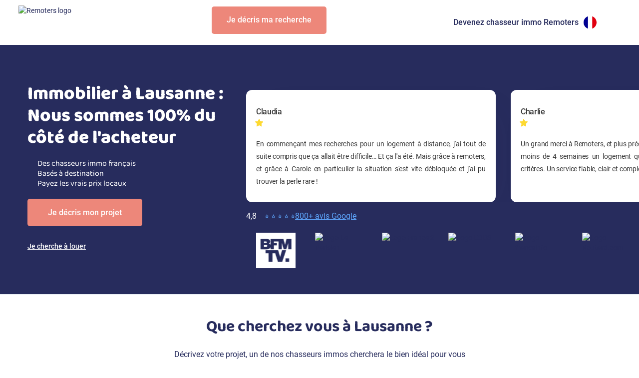

--- FILE ---
content_type: text/html
request_url: https://www.remoters.io/achat/lausanne
body_size: 23304
content:
<!DOCTYPE html><!-- Last Published: Fri Jan 16 2026 17:07:02 GMT+0000 (Coordinated Universal Time) --><html data-wf-domain="www.remoters.io" data-wf-page="647efb3bc5092e1c434b7a4a" data-wf-site="605e49c1e5454ae5e6183268" lang="fr-FR" data-wf-collection="647efb3bc5092e1c434b7af7" data-wf-item-slug="lausanne"><head><meta charset="utf-8"/><title>Achat immobilier à Lausanne</title><link rel="alternate" hrefLang="x-default" href="https://www.remoters.io/achat/lausanne"/><link rel="alternate" hrefLang="fr-FR" href="https://www.remoters.io/achat/lausanne"/><link rel="alternate" hrefLang="en" href="https://www.remoters.io/en/purchase/lausanne"/><meta content="Trouvez un chasseur immobilier pour vous accompagner dans votre recherche immobilière à Lausanne . Nos chasseurs immobiliers francophones vous permettent de payer les vrais prix locaux." name="description"/><meta content="width=device-width, initial-scale=1" name="viewport"/><link href="https://cdn.prod.website-files.com/605e49c1e5454ae5e6183268/css/remoters.webflow.shared.a5eefdab5.min.css" rel="stylesheet" type="text/css" integrity="sha384-pe79q1fTL6SxNaHrvhliYyBz1j+pt2uuvYRRXSVSEcWG4wWB/2YGhxVni4EZ9yj8" crossorigin="anonymous"/><script type="text/javascript">!function(o,c){var n=c.documentElement,t=" w-mod-";n.className+=t+"js",("ontouchstart"in o||o.DocumentTouch&&c instanceof DocumentTouch)&&(n.className+=t+"touch")}(window,document);</script><link href="https://cdn.prod.website-files.com/605e49c1e5454ae5e6183268/606ec51b4f3d745734b6a605_favicon.png" rel="shortcut icon" type="image/x-icon"/><link href="https://cdn.prod.website-files.com/605e49c1e5454ae5e6183268/606f009974e5c3289a37e2a1_logo%20256x256%20.png" rel="apple-touch-icon"/><link href="https://www.remoters.io/achat/lausanne" rel="canonical"/><!-- Google Tag Manager -->
<script>(function(w,d,s,l,i){w[l]=w[l]||[];w[l].push({'gtm.start':
new Date().getTime(),event:'gtm.js'});var f=d.getElementsByTagName(s)[0],
j=d.createElement(s),dl=l!='dataLayer'?'&l='+l:'';j.async=true;j.src=
'https://www.googletagmanager.com/gtm.js?id='+i+dl;f.parentNode.insertBefore(j,f);
})(window,document,'script','dataLayer','GTM-MMBDQRK');</script>
<!-- End Google Tag Manager -->

<!-- Start of HubSpot Embed Code -->
<!--<script type="text/javascript" id="hs-script-loader" async defer src="//js-eu1.hs-scripts.com/25171534.js"></script>-->
<!-- End of HubSpot Embed Code -->

<!-- Meta Pixel Code -->
<script>
!function(f,b,e,v,n,t,s)
{if(f.fbq)return;n=f.fbq=function(){n.callMethod?
n.callMethod.apply(n,arguments):n.queue.push(arguments)};
if(!f._fbq)f._fbq=n;n.push=n;n.loaded=!0;n.version='2.0';
n.queue=[];t=b.createElement(e);t.async=!0;
t.src=v;s=b.getElementsByTagName(e)[0];
s.parentNode.insertBefore(t,s)}(window,document,'script',
'https://connect.facebook.net/en_US/fbevents.js');
 fbq('init', '1707082636706628'); 
 fbq('track', 'ViewContent');
</script>
<noscript>
 <img height="1" width="1" 
src="https://www.facebook.com/tr?id=1707082636706628&ev=PageView
&noscript=1"/>
</noscript>
<!-- End Meta Pixel Code -->
<!-- Hotjar Tracking Code for https://www.remoters.io/ -->
<!--<script>(function(h,o,t,j,a,r){
        h.hj=h.hj||function(){(h.hj.q=h.hj.q||[]).push(arguments)};
        h._hjSettings={hjid:2822665,hjsv:6};
        a=o.getElementsByTagName('head')[0];
        r=o.createElement('script');r.async=1;
        r.src=t+h._hjSettings.hjid+j+h._hjSettings.hjsv;
        a.appendChild(r);
    })(window,document,'https://static.hotjar.com/c/hotjar-','.js?sv=');</script>-->
<!-- End Hotjar -->

<!-- Nocodelytics -->

<!-- End Nocodelytics --><!-- [Attributes by Finsweet] CMS Slider -->
<script async src="https://cdn.jsdelivr.net/npm/@finsweet/attributes-cmsslider@1/cmsslider.js"></script>

<style>
	.rich-text-block-7 {
   text-overflow: ellipsis;
	display: -webkit-box !important;
	-webkit-line-clamp: 14;
	-webkit-box-orient: vertical;
  }
  
  .rich-text-block-7 > p {
  	font-size: 14px;
    color: var(--midnight-blue);
  }
</style></head><body><div data-animation="default" data-collapse="medium" data-duration="400" data-easing="ease" data-easing2="ease" role="banner" class="navbar-copy hidden w-nav"><div class="nav-container header2 w-container"><div class="menu-button-2 w-nav-button"><div class="icon-7 w-icon-nav-menu"></div></div><a data-wf--nav-logo--variant="base" href="/" class="nav-logo link-block-16 w-inline-block"><img src="https://cdn.prod.website-files.com/605e49c1e5454ae5e6183268/63e3751595865f033237e139_logo%20carr%C3%A9%20blanc%20sur%20fond%20bleu%20.avif" loading="eager" width="150" height="150" alt="Remoters logo" class="logo"/><img src="https://cdn.prod.website-files.com/605e49c1e5454ae5e6183268/615f08ebaea3da3f9b6ce7fd_logo%20mobile%20340.webp" loading="eager" alt="Remoters logo" class="logo-mobile"/></a><nav role="navigation" class="nav-menu-achat w-nav-menu"><div class="collection-list-cta-header-achat"><div class="collection-list-cta w-dyn-list"><div role="list" class="w-dyn-items"><div role="listitem" class="collection-item-21 w-dyn-item"><a href="tel:0184607442" class="button-cta-white w-button"><strong>01 84 60 74 42</strong></a><a href="#" class="button-cta-pink-hero-achat w-button">Je décris mon projet</a><a href="#" class="button-cta-pink-copy w-condition-invisible w-button">Je décris mon projet</a></div></div></div><a href="#" class="estimation-header-btn w-inline-block"><img src="https://cdn.prod.website-files.com/605e49c1e5454ae5e6183268/63dbb6299a269f5554157a14_chercher.avif" loading="lazy" alt="" class="image-33"/><div>Estimer mon loyer</div></a></div></nav><a href="https://app.remoters.io/000_login_signup_client?tate=login" target="_blank" class="connect-button w-inline-block"><img src="https://cdn.prod.website-files.com/605e49c1e5454ae5e6183268/62a4a6f1b6498079fb0aef11_connect.svg" loading="lazy" alt=""/></a><div class="locales-wrapper w-locales-list"><div data-hover="false" data-delay="0" class="dropdown w-dropdown"><div class="dropdown-toggle-4 w-dropdown-toggle"><img src="https://cdn.prod.website-files.com/605e49c1e5454ae5e6183268/67f516a274bc77210949fc72_french_flag.png" loading="lazy" alt="" class="localize-image"/></div><nav class="dropdown-list w-dropdown-list"><div role="list" class="w-locales-items"><div role="listitem" class="w-locales-item"><a hreflang="fr-FR" href="/achat/lausanne" aria-current="page" class="localize-link w-inline-block w--current"><img src="https://cdn.prod.website-files.com/605e49c1e5454ae5e6183268/67f516a274bc77210949fc72_french_flag.png" loading="lazy" alt="" class="localize-image"/></a></div><div role="listitem" class="w-locales-item"><a hreflang="en" href="/en/purchase/lausanne" class="localize-link w-inline-block"><img src="https://cdn.prod.website-files.com/605e49c1e5454ae5e6183268/67f517327396f5e98f0fcf4a_english_flag.png" loading="lazy" alt="" class="localize-image"/></a></div></div></nav></div></div></div><div class="style-embed w-embed"><style>
  
.opti-contrast {
  image-rendering: -webkit-optimize-contrast;
  }
  
  
  @media screen and (max-width: 1270px)  {
	.hide-small-desktop {
  display:none;
  }

	}
  .navbar-copy{
   padding: 0px !important;
  }
  
</style></div></div><div data-animation="default" data-collapse="medium" data-duration="400" data-easing="ease" data-easing2="ease" role="banner" class="navbar-copy w-nav"><div class="nav-container header2 w-container"><div class="menu-button-2 w-nav-button"><div class="icon-7 w-icon-nav-menu"></div></div><a data-wf--nav-logo--variant="kk" href="/" class="nav-logo link-block-16 w-variant-3951de13-e7b6-48c5-71c7-0a56b7cec163 w-inline-block"><img src="https://cdn.prod.website-files.com/605e49c1e5454ae5e6183268/63e3751595865f033237e139_logo%20carr%C3%A9%20blanc%20sur%20fond%20bleu%20.avif" loading="eager" width="150" height="150" alt="Remoters logo" class="logo w-variant-3951de13-e7b6-48c5-71c7-0a56b7cec163"/><img src="https://cdn.prod.website-files.com/605e49c1e5454ae5e6183268/615f08ebaea3da3f9b6ce7fd_logo%20mobile%20340.webp" loading="eager" alt="Remoters logo" class="logo-mobile w-variant-3951de13-e7b6-48c5-71c7-0a56b7cec163"/></a><div class="collection-list-cta-header"><a id="header-cta" href="#" class="button-cta-pink-hero-location mr w-button">Je décris ma recherche</a><a href="#" class="estimation-header-btn w-inline-block"><img src="https://cdn.prod.website-files.com/605e49c1e5454ae5e6183268/63dbb6299a269f5554157a14_chercher.avif" loading="lazy" alt="" class="image-33"/><div>Estimer mon loyer</div></a></div><nav role="navigation" class="nav-menu-location w-nav-menu"></nav><a href="/inscrivez-vous" class="nav-link-copy w-nav-link">Devenez chasseur immo Remoters</a><a href="https://app.remoters.io/000_login_signup_client?tate=login" target="_blank" class="connect-button w-inline-block"><div class="style-embed w-embed"><style>
  
.opti-contrast {
  image-rendering: -webkit-optimize-contrast;
  }
  
  
  @media screen and (max-width: 1270px)  {
	.hide-small-desktop {
  display:none;
  }

	}
  .navbar-copy{
   padding: 0px !important;
  }
  
	.u-check-for-text:has(.u-cms-text:empty).u-hide-if-empty-text,
	.u-check-for-text:has(.u-cms-text:not(:empty).u-show-if-empty-text {
   	display: none;
   }
   
</style></div><img src="https://cdn.prod.website-files.com/605e49c1e5454ae5e6183268/62a4a6f1b6498079fb0aef11_connect.svg" loading="lazy" alt=""/></a><div class="locales-wrapper w-locales-list"><div data-hover="false" data-delay="0" class="dropdown w-dropdown"><div class="dropdown-toggle-4 w-dropdown-toggle"><img src="https://cdn.prod.website-files.com/605e49c1e5454ae5e6183268/67f516a274bc77210949fc72_french_flag.png" loading="lazy" alt="" class="localize-image"/></div><nav class="dropdown-list w-dropdown-list"><div role="list" class="w-locales-items"><div role="listitem" class="w-locales-item"><a hreflang="fr-FR" href="/achat/lausanne" aria-current="page" class="localize-link w-inline-block w--current"><img src="https://cdn.prod.website-files.com/605e49c1e5454ae5e6183268/67f516a274bc77210949fc72_french_flag.png" loading="lazy" alt="" class="localize-image"/></a></div><div role="listitem" class="w-locales-item"><a hreflang="en" href="/en/purchase/lausanne" class="localize-link w-inline-block"><img src="https://cdn.prod.website-files.com/605e49c1e5454ae5e6183268/67f517327396f5e98f0fcf4a_english_flag.png" loading="lazy" alt="" class="localize-image"/></a></div></div></nav></div></div></div></div><section class="hero-heading-left"><div data-w-id="a510bc04-0cd5-a213-19c3-ed6d7e00f7fc" class="container-9"><div class="hero-wrapper-3"><div class="hero-split-3-achat"><div class="hero-title w-embed"><style>
	.hero-header__heading {
  	font-size: 2.3rem;
    font-weight: 800;
    line-height: 1.2;
    margin: 0px;
  }
  
  @media screen and (max-width: 767px) {
	.hero-header__heading {
    font-size: 1.7rem;
    text-align: center;
    line-height: 1.4;
  }
}
</style>

<h1 class="hero-header__heading">Immobilier à Lausanne  : <br> Nous sommes 100% du côté de l'acheteur</h1></div><div class="div-block-49"><div class="div-block-48"><img src="https://cdn.prod.website-files.com/605e49c1e5454ae5e6183268/63c00aa50fc0620185440492_france%201.avif" loading="lazy" alt="" class="image-26"/><div class="text-block-21">Des chasseurs immo français</div></div><div class="div-block-48"><img src="https://cdn.prod.website-files.com/605e49c1e5454ae5e6183268/63d3bf8a32e8853801b9ccbd_house%203.avif" loading="lazy" alt="" class="image-26"/><div class="text-block-21">Basés à destination</div></div><div class="div-block-48"><img src="https://cdn.prod.website-files.com/605e49c1e5454ae5e6183268/63c00b7c00c9a263999c08b8_dollar-symbol%201.avif" loading="lazy" alt="" class="image-26"/><div class="text-block-21">Payez les vrais prix locaux</div></div></div><div class="div-block-69"><div class="collection-list-cta w-dyn-list"><div role="list" class="w-dyn-items"><div role="listitem" class="w-dyn-item"><a href="#" class="button-cta-pink-hero-location w-inline-block w-condition-invisible"><div>Je décris mon projet</div><img src="https://cdn.prod.website-files.com/605e49c1e5454ae5e6183268/6422a9e4bd3d1d6953814610_right-arrows%201.webp" loading="lazy" alt="" class="arrow-right"/></a><a href="#" class="button-cta-pink-hero-location w-button">Je décris mon projet</a></div></div></div></div><div class="w-dyn-list"><div role="list" class="w-dyn-items"><div role="listitem" class="w-dyn-item"><a href="/location/lausanne" class="w-inline-block"><div class="text-block-32">Je cherche à louer</div></a><a href="#" class="link-block-15 w-inline-block w-condition-invisible"><div class="text-block-32">Je cherche à vendre</div></a></div></div></div></div><div r-masonry-layout="1" r-masonry-column-min="400" class="hero-split-3-copy hidden"><img height="280" loading="eager" width="280" src="https://cdn.prod.website-files.com/6065926cc8a34ee184cd87ad/673f6931a5cd3c995fff2a41_ofzdtys6ulmic3tzeaqm.jpeg" alt="" class="hero-img img-top-left"/><img height="280" loading="eager" width="280" src="https://cdn.prod.website-files.com/6065926cc8a34ee184cd87ad/673f62d47e8499f82d028459_zbrpmq3xjtdmj7sb4kfs.jpeg" alt="" class="hero-img img-bottom-left"/><img height="280" loading="eager" width="280" src="https://cdn.prod.website-files.com/6065926cc8a34ee184cd87ad/673f6931a5cd3c995fff2a31_coiw4wbsppycyrfgglbh.jpeg" alt="" class="hero-img img-top-right"/><img height="280" loading="eager" width="280" src="https://cdn.prod.website-files.com/6065926cc8a34ee184cd87ad/63e3d229aa3acd47793479a1_276133912_10158983794333089_5659981299469247464_n.jpg" alt="" class="hero-img img-bottom-right"/></div><div r-masonry-layout="1" r-masonry-column-min="400" class="landing-hero-split"><div class="f-testimonial-section"><div class="f-container-regular"><div data-delay="2000" data-animation="slide" class="f-testimonial-slider-large w-slider" data-autoplay="true" data-easing="ease-out-quint" data-hide-arrows="false" data-disable-swipe="false" data-autoplay-limit="5" data-nav-spacing="3" data-duration="1000" data-infinite="true"><div class="f-testimonial-slider-mask w-slider-mask"><div class="f-testimonial-slide w-slide"><div class="f-testimonial-card"><div class="f-testimonial-author"><div class="f-testimonial-avatar-small"><img src="https://cdn.prod.website-files.com/605e49c1e5454ae5e6183268/6788178ce2f62007df0bff67_Avatar%2006.png" loading="lazy" alt="" class="f-avatar-image"/></div><div><p class="f-paragraph-regular f-text-weight-medium">Claudia</p><div class="stars small w-embed"><svg aria-hidden="true" focusable="false" class="rating">
  <use xlink:href="#stars-full-star" />
  <use xlink:href="#stars-full-star" />
  <use xlink:href="#stars-full-star" />
  <use xlink:href="#stars-full-star" />
  <use xlink:href="#stars-full-star" />
</svg></div></div></div><div class="f-margin-bottom-40"><p class="f-paragraph-small">En commençant mes recherches pour un logement à distance, j&#x27;ai tout de suite compris que ça allait être difficile… Et ça l&#x27;a été. Mais grâce à remoters, et grâce à Carole en particulier la situation s&#x27;est vite débloquée et j&#x27;ai pu trouver la perle rare !<br/></p></div></div></div><div class="f-testimonial-slide w-slide"><div class="f-testimonial-card"><div class="f-testimonial-author"><div class="f-testimonial-avatar-small"><img src="https://cdn.prod.website-files.com/605e49c1e5454ae5e6183268/6788178ce2f62007df0bff67_Avatar%2006.png" loading="lazy" alt="" class="f-avatar-image"/></div><div><p class="f-paragraph-regular f-text-weight-medium">Charlie</p><div class="stars small w-embed"><svg aria-hidden="true" focusable="false" class="rating">
  <use xlink:href="#stars-full-star" />
  <use xlink:href="#stars-full-star" />
  <use xlink:href="#stars-full-star" />
  <use xlink:href="#stars-full-star" />
  <use xlink:href="#stars-full-star" />
</svg></div></div></div><div class="f-margin-bottom-40"><p class="f-paragraph-small">Un grand merci à Remoters, et plus précisément à Gaëlle, qui a pu trouver en moins de 4 semaines un logement qui répondait à absolument tous les critères. Un service fiable, clair et complètement digne de confiance !<br/></p></div></div></div><div class="f-testimonial-slide w-slide"><div class="f-testimonial-card"><div class="f-testimonial-author"><div class="f-testimonial-avatar-small"><img src="https://cdn.prod.website-files.com/605e49c1e5454ae5e6183268/6788178ce2f62007df0bff67_Avatar%2006.png" loading="lazy" alt="" class="f-avatar-image"/></div><div><p class="f-paragraph-regular f-text-weight-medium">Emmanuel</p><div class="stars small w-embed"><svg aria-hidden="true" focusable="false" class="rating">
  <use xlink:href="#stars-full-star" />
  <use xlink:href="#stars-full-star" />
  <use xlink:href="#stars-full-star" />
  <use xlink:href="#stars-full-star" />
  <use xlink:href="#stars-full-star" />
</svg></div></div></div><div class="f-margin-bottom-40"><p class="f-paragraph-small">Bonjour, Adeline a été super réactive jusqu’au bout. Réellement je recommande Remotors professionnel à fond. Bravo</p></div></div></div><div class="f-testimonial-slide w-slide"><div class="f-testimonial-card"><div class="f-testimonial-author"><div class="f-testimonial-avatar-small"><img src="https://cdn.prod.website-files.com/605e49c1e5454ae5e6183268/6788178ce2f62007df0bff67_Avatar%2006.png" loading="lazy" alt="" class="f-avatar-image"/></div><div><p class="f-paragraph-regular f-text-weight-medium">Véronique</p><div class="stars small w-embed"><svg aria-hidden="true" focusable="false" class="rating">
  <use xlink:href="#stars-full-star" />
  <use xlink:href="#stars-full-star" />
  <use xlink:href="#stars-full-star" />
  <use xlink:href="#stars-full-star" />
  <use xlink:href="#stars-full-star" />
</svg></div></div></div><div class="f-margin-bottom-40"><p class="f-paragraph-small">Un grand merci à Guillaume. Nous plébiscitons son professionnalisme, nous recommandons ses services et n&#x27;hésitez pas à utiliser le site Remoters pour vos recherches</p></div></div></div><div class="f-testimonial-slide w-slide"><div class="f-testimonial-card"><div class="f-testimonial-author"><div class="f-testimonial-avatar-small"><img src="https://cdn.prod.website-files.com/605e49c1e5454ae5e6183268/6788178ce2f62007df0bff67_Avatar%2006.png" loading="lazy" alt="" class="f-avatar-image"/></div><div><p class="f-paragraph-regular f-text-weight-medium">Madeline</p><div class="stars small w-embed"><svg aria-hidden="true" focusable="false" class="rating">
  <use xlink:href="#stars-full-star" />
  <use xlink:href="#stars-full-star" />
  <use xlink:href="#stars-full-star" />
  <use xlink:href="#stars-full-star" />
  <use xlink:href="#stars-full-star" />
</svg></div></div></div><div class="f-margin-bottom-40"><p class="f-paragraph-small">Je recommande vivement Shanelle ! Tres à l&#x27;écoute, efficace. On peux vraiment se reposer sur son expertise du terrain. Véritable accompagnement du début à la fin. Je n’aurais pas trouvé mon appartement sans elle. Merci !</p></div></div></div></div><div class="f-testimonial-left-a w-slider-arrow-left"><div class="f-icon-regular w-embed"><svg width="420" height="420" viewBox="0 0 24 24" fill="none" xmlns="http://www.w3.org/2000/svg">
<path d="M11.828 12.0001L14.657 14.8281L13.243 16.2431L9 12.0001L13.243 7.75708L14.657 9.17208L11.828 12.0001Z" fill="currentColor"/>
</svg>
</div></div><div class="f-testimonial-right-a w-slider-arrow-right"><div class="f-icon-regular w-embed"><svg width="420" height="420" viewBox="0 0 24 24" fill="none" xmlns="http://www.w3.org/2000/svg">
<path d="M12.1718 12.0001L9.34277 9.17208L10.7568 7.75708L14.9998 12.0001L10.7568 16.2431L9.34277 14.8281L12.1718 12.0001Z" fill="currentColor"/>
</svg>
</div></div><div class="f-slide-nav-hidden w-slider-nav"></div></div></div></div><a href="/avis" class="google_ratings_div w-inline-block"><div class="google_rating">4,8</div><img src="https://cdn.prod.website-files.com/605e49c1e5454ae5e6183268/63e37a254cd39ca698a87b59_google_logo.avif" loading="lazy" alt="" class="google-icon"/><p class="paragraphe-3">⭐ ⭐ ⭐ ⭐ ⭐</p><p class="link-2">800+ avis Google</p></a><div class="w-layout-grid partner-list"><a href="https://www.bfmtv.com/economie/entreprises/la-pepite-remoters-accompagne-les-teletravailleurs-francais-a-trouver-un-hebergement-a-l-etranger_VN-202105180095.html" target="_blank" class="rp_link w-inline-block"><img height="70" loading="eager" width="74" src="https://cdn.prod.website-files.com/605e49c1e5454ae5e6183268/62a61a3bbeed09eb168060fb_logo-bfmtv-blanc%201.svg" alt="Logo BFMTV" class="partner"/></a><a href="https://www.leparisien.fr/economie/business/degoter-le-logement-ideal-partout-dans-le-monde-remoters-la-plate-forme-pour-teletravailler-a-letranger-29-06-2021-ZI77ACNU6JE53FTY2PO3TCKSDY.php" target="_blank" class="rp_link w-inline-block"><img height="70" loading="eager" width="74" src="https://cdn.prod.website-files.com/605e49c1e5454ae5e6183268/646772dab61f8fe8e7a47666_leparisien_logo.avif" alt="Logo Le Parisien" class="partner"/></a><a href="https://www.linkedin.com/feed/update/urn:li:activity:6952124363521372160?updateEntityUrn=urn%3Ali%3Afs_feedUpdate%3A%28V2%2Curn%3Ali%3Aactivity%3A6952124363521372160%29" target="_blank" class="rp_link w-inline-block"><img height="70" loading="eager" width="74" src="https://cdn.prod.website-files.com/605e49c1e5454ae5e6183268/6467739a22dd1cc63b71cb99_france2_logo.avif" alt="Logo France 2" class="partner"/></a><a href="https://www.nouvelobs.com/social/20220409.OBS56870/ils-teletravaillent-depuis-une-plage-en-thailande-comment-le-covid-a-cree-des-semi-nomades.html" target="_blank" class="rp_link w-inline-block"><img height="70" loading="eager" width="74" src="https://cdn.prod.website-files.com/605e49c1e5454ae5e6183268/646774445178e3a59509183f_obs_logo.avif" alt="Logo L&#x27;OBS" class="partner"/></a><a href="https://www.francetvinfo.fr/replay-radio/c-est-mon-boulot/un-tiers-des-dirigeants-favorables-au-teletravail-longue-distance-selon-une-etude_5155132.html" target="_blank" class="rp_link w-inline-block"><img height="70" loading="eager" width="74" src="https://cdn.prod.website-files.com/605e49c1e5454ae5e6183268/646774dd1f725db8a1e00bfc_franceinfo_logo.avif" alt="Logo franceinfo" class="partner"/></a><a href="https://www.routard.com/dossier-pratique-sur-le-voyage/cid139402-nomade-digital-du-reve-a-la-realite.html" target="_blank" class="rp_link w-inline-block"><img height="70" loading="eager" width="74" src="https://cdn.prod.website-files.com/605e49c1e5454ae5e6183268/646775834c3898414a957924_leroutard_logo.avif" alt="Logo Routard.com" class="partner"/></a></div></div></div></div></section><div class="services-copy"><div id="service-section" class="landing-heading w-embed"><style>
.section-title {
  color: #272c5d;
  font-size: 2rem;
  margin: 0px;
}

@media screen and (max-width: 767px) {
	.section-title {
    font-size: 1.8rem;
  }
}
</style>

<h2 class="section-title">Que cherchez vous à Lausanne  ?</h2></div><div class="text-block-51">Décrivez votre projet, un de nos chasseurs immos cherchera le bien idéal pour vous</div><ul role="list" class="list-2 hidden w-list-unstyled"><li style="background-image:url(&quot;https://cdn.prod.website-files.com/6065926cc8a34ee184cd87ad/6374f2335c790dacd7b55bfb_wassim-chouak-UEn6D23cM8o-unsplash.png&quot;)" class="list-item-3"><div class="collection-list-wrapper-25 w-dyn-list"><div role="list" class="collection-list-13 w-dyn-items"><div role="listitem" class="collection-item-19 w-dyn-item"><a href="#" class="link-block-13 w-inline-block"><div class="div-block-text"><h3 class="heading-3-text-shadow">Acheter ma résidence principale</h3><div class="text-block-5">This is some text inside of a div block.</div></div></a><a href="#" class="link-block-13 w-inline-block w-condition-invisible"><div class="div-block-text"><h3 class="heading-3-text-shadow">Acheter ma résidence principale</h3><div class="text-block-5">This is some text inside of a div block.</div></div></a></div></div></div></li><li style="background-image:url(&quot;https://cdn.prod.website-files.com/6065926cc8a34ee184cd87ad/6374f1b3209d1e5c21445424_luigi-manga-kbYD_aSAeg8-unsplash%201.png&quot;)" class="list-item-3 space"><div class="collection-list-wrapper-25 w-dyn-list"><div role="list" class="collection-list-13 w-dyn-items"><div role="listitem" class="collection-item-19 w-dyn-item"><a href="#" class="link-block-13 w-inline-block"><div class="div-block-text"><h3 class="heading-3-text-shadow">Acheter ma résidence secondaire</h3><div class="text-block-5">This is some text inside of a div block.</div></div></a><a href="#" class="link-block-13 w-inline-block w-condition-invisible"><div class="div-block-text"><h3 class="heading-3-text-shadow">Acheter ma résidence secondaire</h3><div class="text-block-5">This is some text inside of a div block.</div></div></a></div></div></div></li><li style="background-image:url(&quot;https://cdn.prod.website-files.com/6065926cc8a34ee184cd87ad/6374f2a51048f370eb7944ba_elena-rabkina-eVVzwsNhNf4-unsplash%201.png&quot;)" class="list-item-3"><div class="collection-list-wrapper-25 w-dyn-list"><div role="list" class="collection-list-13 w-dyn-items"><div role="listitem" class="collection-item-19 w-dyn-item"><a href="#" class="link-block-13 w-inline-block"><div class="div-block-text"><h3 class="heading-3-text-shadow">Investissement locatif</h3><div class="text-block-5">This is some text inside of a div block.</div></div></a><a href="#" class="link-block-13 w-inline-block w-condition-invisible"><div class="div-block-text"><h3 class="heading-3-text-shadow">Investissement locatif</h3><div class="text-block-5">This is some text inside of a div block.</div></div></a></div></div></div></li></ul><div class="service-wrapper-2 w-dyn-list"><div role="list" class="w-dyn-items"><div role="listitem" class="collection-item-20 w-dyn-item"><div class="service-list-item"><a href="#" class="service-link w-inline-block"><img src="https://cdn.prod.website-files.com/605e49c1e5454ae5e6183268/67868bff5cf9b6491ee9cadc_Location_longue_duree.avif" loading="lazy" alt="" class="service-image"/><div class="div-block-text"><h3 class="heading-3-text-shadow left">Acheter ma résidence principale</h3><img src="https://cdn.prod.website-files.com/605e49c1e5454ae5e6183268/678771cb0c69c0cc87775451_fi-rr-arrow-small-right.svg" loading="lazy" alt="" class="service-arrow"/></div></a></div><div class="service-list-item space"><a href="#" class="service-link w-inline-block"><img src="https://cdn.prod.website-files.com/605e49c1e5454ae5e6183268/67868bd7ab19e03ba2f5db65_Location_courte_duree.avif" loading="lazy" alt="" class="service-image"/><div class="div-block-text"><h3 class="heading-3-text-shadow left">Acheter ma résidence secondaire</h3><img src="https://cdn.prod.website-files.com/605e49c1e5454ae5e6183268/678771cb0c69c0cc87775451_fi-rr-arrow-small-right.svg" loading="lazy" alt="" class="service-arrow"/></div></a></div><div class="service-list-item"><a href="#" class="service-link w-inline-block"><img src="https://cdn.prod.website-files.com/605e49c1e5454ae5e6183268/67868be5f791414939609259_Colocation.avif" loading="lazy" alt="" class="service-image"/><div class="div-block-text"><h3 class="heading-3-text-shadow left">Investissement<br/>locatif</h3><img src="https://cdn.prod.website-files.com/605e49c1e5454ae5e6183268/678771cb0c69c0cc87775451_fi-rr-arrow-small-right.svg" loading="lazy" alt="" class="service-arrow"/></div></a></div></div></div></div><div data-delay="4000" data-animation="slide" class="service-slider w-slider" data-autoplay="false" data-easing="ease" data-hide-arrows="false" data-disable-swipe="false" data-autoplay-limit="0" data-nav-spacing="10" data-duration="500" data-infinite="true"><div class="mask-2 w-slider-mask"><div class="service-slide w-slide"><div class="service-list-item"><a href="#" class="service-link w-inline-block"><img src="https://cdn.prod.website-files.com/605e49c1e5454ae5e6183268/67868bff5cf9b6491ee9cadc_Location_longue_duree.avif" loading="lazy" alt="" class="service-image"/><div class="div-block-text"><h3 class="heading-3-text-shadow left">Acheter ma résidence principale</h3><img src="https://cdn.prod.website-files.com/605e49c1e5454ae5e6183268/678771cb0c69c0cc87775451_fi-rr-arrow-small-right.svg" loading="lazy" alt="" class="service-arrow"/></div></a></div></div><div class="service-slide w-slide"><div class="service-list-item space"><a href="#" class="service-link w-inline-block"><img src="https://cdn.prod.website-files.com/605e49c1e5454ae5e6183268/67868bd7ab19e03ba2f5db65_Location_courte_duree.avif" loading="lazy" alt="" class="service-image"/><div class="div-block-text"><h3 class="heading-3-text-shadow left">Bail de quelques mois</h3><img src="https://cdn.prod.website-files.com/605e49c1e5454ae5e6183268/678771cb0c69c0cc87775451_fi-rr-arrow-small-right.svg" loading="lazy" alt="" class="service-arrow"/></div></a></div></div><div class="service-slide w-slide"><div class="service-list-item"><a href="#" class="service-link w-inline-block"><img src="https://cdn.prod.website-files.com/605e49c1e5454ae5e6183268/67868be5f791414939609259_Colocation.avif" loading="lazy" alt="" class="service-image"/><div class="div-block-text"><h3 class="heading-3-text-shadow left">Investissement<br/>locatif</h3><img src="https://cdn.prod.website-files.com/605e49c1e5454ae5e6183268/678771cb0c69c0cc87775451_fi-rr-arrow-small-right.svg" loading="lazy" alt="" class="service-arrow"/></div></a></div></div></div><div class="service-icon-wrapper w-slider-arrow-left"><img alt="" loading="lazy" src="https://cdn.prod.website-files.com/605e49c1e5454ae5e6183268/62a643cb5e88686b4b4569a6_arrow-left.svg" class="service-slide-nav-icon"/></div><div class="service-icon-wrapper w-slider-arrow-right"><img alt="" loading="lazy" src="https://cdn.prod.website-files.com/605e49c1e5454ae5e6183268/62a643cb5e8f63694bba8dc2_arrow-right.svg" class="service-slide-nav-icon"/></div><div class="slide-nav-4 w-slider-nav"></div></div></div><div class="section-12"><h2 class="landing-heading">Pourquoi faire appel à un chasseur immobilier ?</h2><div class="w-layout-grid grid-7"><div id="w-node-_1a4e2a4e-208c-4758-21cd-4acad0d63564-434b7a4a" class="w-layout-grid comparison-table"><div id="w-node-_1a4e2a4e-208c-4758-21cd-4acad0d63566-434b7a4a" class="div-block-94"><h3 role="columnheader" id="w-node-_1a4e2a4e-208c-4758-21cd-4acad0d63567-434b7a4a" class="comparison-title"></h3><div id="w-node-_1a4e2a4e-208c-4758-21cd-4acad0d63569-434b7a4a" class="comparison-cell p-relative bg-blue"><div id="w-node-_1a4e2a4e-208c-4758-21cd-4acad0d6356a-434b7a4a" data-w-id="1a4e2a4e-208c-4758-21cd-4acad0d6356a" class="text-block-40 bold">Temps passé par l&#x27;acheteur</div><img src="https://cdn.prod.website-files.com/605e49c1e5454ae5e6183268/6409b0b64c88432effe66e69_info.avif" loading="lazy" width="10" height="10" alt="" data-w-id="204fc9b0-0210-962f-10bc-b3b203925cd8" class="image-43 _1"/><div class="tooltip _1"><div class="tooltip-arrow"></div><div class="text-block-47">Quand vous cherchez seul, environ 85% du temps est consacré aux recherches, et 15% aux visites. Avec un chasseur, vous ne faites que les visites</div><img src="https://cdn.prod.website-files.com/605e49c1e5454ae5e6183268/63ff9827400d1ea39c4b43d6_close_icon.webp" loading="lazy" data-w-id="0ca9f55d-9e18-b2d9-90f5-a55c13cd7138" alt="A pen icon" class="tooltip-close-btn"/></div></div><div id="w-node-_1a4e2a4e-208c-4758-21cd-4acad0d6356c-434b7a4a" class="comparison-cell"><div class="text-block-40 bold">Accès au off-market</div></div><div id="w-node-_1a4e2a4e-208c-4758-21cd-4acad0d6356e-434b7a4a" class="comparison-cell bg-blue"><div id="w-node-_1a4e2a4e-208c-4758-21cd-4acad0d6356f-434b7a4a" class="text-block-40 bold">Prix d&#x27;achat</div></div><div id="w-node-_1a4e2a4e-208c-4758-21cd-4acad0d63571-434b7a4a" class="comparison-cell"><div class="text-block-40 bold">Pré-visites en visio</div></div><div id="w-node-_1a4e2a4e-208c-4758-21cd-4acad0d63573-434b7a4a" class="comparison-cell bg-blue"><div class="text-block-40 bold">Formalités sécurisées</div></div><div id="w-node-_1a4e2a4e-208c-4758-21cd-4acad0d63575-434b7a4a" class="comparison-cell p-relative"><img src="https://cdn.prod.website-files.com/605e49c1e5454ae5e6183268/6409b0b64c88432effe66e69_info.avif" loading="lazy" width="10" height="10" alt="" data-w-id="ac22bef0-bf65-d037-c9cd-e8e72f0697fb" class="image-43 _6"/><div id="w-node-_1a4e2a4e-208c-4758-21cd-4acad0d63576-434b7a4a" data-w-id="1a4e2a4e-208c-4758-21cd-4acad0d63576" class="text-block-40 bold">Satisfaction client</div><div data-w-id="90a75573-edac-2c1d-4604-ec509e5072b5" class="tooltip _2"><div class="tooltip-arrow _2"></div><div class="text-block-47">20% seulement d&#x27;acheteurs satisfait d&#x27;après l&#x27;étude Crédit Foncier de 2018. Remoters obtient de son côté une note de 4/5 ou 5/5 dans 95% des cas</div><img src="https://cdn.prod.website-files.com/605e49c1e5454ae5e6183268/63ff9827400d1ea39c4b43d6_close_icon.webp" loading="lazy" data-w-id="f134b1fc-48a7-69b3-a196-ba9c81f53fb5" alt="A pen icon" class="tooltip-close-btn"/></div></div></div><div id="w-node-c16514d8-14ce-fd34-dec7-078de5ade1d7-434b7a4a" class="div-block-94"><h3 role="columnheader" id="w-node-c16514d8-14ce-fd34-dec7-078de5ade1d8-434b7a4a" class="comparison-title">Acheter seul à l&#x27;étranger </h3><div id="w-node-c16514d8-14ce-fd34-dec7-078de5ade1da-434b7a4a" class="comparison-cell bg-blue"><div id="w-node-c16514d8-14ce-fd34-dec7-078de5ade1db-434b7a4a" class="text-block-40">140 heures</div></div><div id="w-node-c16514d8-14ce-fd34-dec7-078de5ade1dd-434b7a4a" class="comparison-cell"><img src="https://cdn.prod.website-files.com/605e49c1e5454ae5e6183268/63f8d6da6ca6b3909f630993_traverse-sur-fond-de-cercle-noir.avif" loading="lazy" width="20" height="20" alt="" class="image-42"/></div><div id="w-node-c16514d8-14ce-fd34-dec7-078de5ade1df-434b7a4a" class="comparison-cell bg-blue"><div id="w-node-c16514d8-14ce-fd34-dec7-078de5ade1e0-434b7a4a" class="text-block-40">Négociation très difficile</div></div><div id="w-node-c16514d8-14ce-fd34-dec7-078de5ade1e2-434b7a4a" class="comparison-cell"><img src="https://cdn.prod.website-files.com/605e49c1e5454ae5e6183268/63f8d6da6ca6b3909f630993_traverse-sur-fond-de-cercle-noir.avif" loading="lazy" width="20" height="20" alt="" class="image-42"/></div><div id="w-node-c16514d8-14ce-fd34-dec7-078de5ade1e4-434b7a4a" class="comparison-cell bg-blue"><img src="https://cdn.prod.website-files.com/605e49c1e5454ae5e6183268/63f8d6da6ca6b3909f630993_traverse-sur-fond-de-cercle-noir.avif" loading="lazy" width="20" height="20" alt="" id="w-node-c16514d8-14ce-fd34-dec7-078de5ade1e5-434b7a4a" class="image-42"/></div><div id="w-node-c16514d8-14ce-fd34-dec7-078de5ade1e6-434b7a4a" class="comparison-cell"><div id="w-node-c16514d8-14ce-fd34-dec7-078de5ade1e7-434b7a4a" class="text-block-40">20%</div></div></div><div id="w-node-_1a4e2a4e-208c-4758-21cd-4acad0d63578-434b7a4a" class="div-block-94 border-pink"><h3 role="columnheader" id="w-node-_1a4e2a4e-208c-4758-21cd-4acad0d63579-434b7a4a" class="comparison-title">Acheter avec Remoters</h3><div id="w-node-_1a4e2a4e-208c-4758-21cd-4acad0d6357b-434b7a4a" class="comparison-cell bg-blue"><div id="w-node-_1a4e2a4e-208c-4758-21cd-4acad0d6357c-434b7a4a" class="text-block-40 text-pink">20 heures</div></div><div id="w-node-_1a4e2a4e-208c-4758-21cd-4acad0d6357e-434b7a4a" class="comparison-cell"><img src="https://cdn.prod.website-files.com/605e49c1e5454ae5e6183268/63b59d5788dfb0fa6ee3fde7_check-green__icon.svg" loading="lazy" width="20" height="20" alt="" id="w-node-_1a4e2a4e-208c-4758-21cd-4acad0d6357f-434b7a4a" class="image-42"/></div><div id="w-node-_1a4e2a4e-208c-4758-21cd-4acad0d63580-434b7a4a" class="comparison-cell bg-blue"><div id="w-node-_1a4e2a4e-208c-4758-21cd-4acad0d63581-434b7a4a" class="text-block-40 text-pink">14% de remise obtenue en moyenne</div></div><div id="w-node-_1a4e2a4e-208c-4758-21cd-4acad0d63583-434b7a4a" class="comparison-cell"><img src="https://cdn.prod.website-files.com/605e49c1e5454ae5e6183268/63b59d5788dfb0fa6ee3fde7_check-green__icon.svg" loading="lazy" width="20" height="20" alt="" id="w-node-_1a4e2a4e-208c-4758-21cd-4acad0d63584-434b7a4a" class="image-42"/></div><div id="w-node-_1a4e2a4e-208c-4758-21cd-4acad0d63585-434b7a4a" class="comparison-cell bg-blue"><img src="https://cdn.prod.website-files.com/605e49c1e5454ae5e6183268/63b59d5788dfb0fa6ee3fde7_check-green__icon.svg" loading="lazy" width="20" height="20" alt="" id="w-node-_1a4e2a4e-208c-4758-21cd-4acad0d63586-434b7a4a" class="image-42"/></div><div id="w-node-_1a4e2a4e-208c-4758-21cd-4acad0d63587-434b7a4a" class="comparison-cell"><div id="w-node-_1a4e2a4e-208c-4758-21cd-4acad0d63588-434b7a4a" class="text-block-40 text-pink">95%</div></div></div></div><div class="container-14 w-container"><img src="https://cdn.prod.website-files.com/6065926cc8a34ee184cd87ad/64ca401fb18e4cbfe23b757f_WhatsApp%20Image%202022-11-15%20at%2015.36%201.png" loading="eager" alt="" sizes="(max-width: 767px) 100vw, (max-width: 991px) 728px, 940px" srcset="https://cdn.prod.website-files.com/6065926cc8a34ee184cd87ad/64ca401fb18e4cbfe23b757f_WhatsApp%20Image%202022-11-15%20at%2015.36%201-p-500.png 500w, https://cdn.prod.website-files.com/6065926cc8a34ee184cd87ad/64ca401fb18e4cbfe23b757f_WhatsApp%20Image%202022-11-15%20at%2015.36%201-p-800.png 800w, https://cdn.prod.website-files.com/6065926cc8a34ee184cd87ad/64ca401fb18e4cbfe23b757f_WhatsApp%20Image%202022-11-15%20at%2015.36%201-p-1080.png 1080w, https://cdn.prod.website-files.com/6065926cc8a34ee184cd87ad/64ca401fb18e4cbfe23b757f_WhatsApp%20Image%202022-11-15%20at%2015.36%201-p-1600.png 1600w, https://cdn.prod.website-files.com/6065926cc8a34ee184cd87ad/64ca401fb18e4cbfe23b757f_WhatsApp%20Image%202022-11-15%20at%2015.36%201-p-2000.png 2000w, https://cdn.prod.website-files.com/6065926cc8a34ee184cd87ad/64ca401fb18e4cbfe23b757f_WhatsApp%20Image%202022-11-15%20at%2015.36%201.png 2048w" class="image-39"/><div class="html-embed-18 w-embed"><style>
	.agent-intro {
  	font-size: .9rem;
    color: #272c5d;
    text-align: center;
  }
</style>

<p class="agent-intro">Ludovic , ou un autre de nos chasseurs à Lausanne , prendra en charge votre recherche</p></div></div></div><div data-w-id="ff897f41-614a-37c8-719a-de0892fd665d" class="div-block-98"></div></div><section class="testimonials-section"><div class="div-block-84"><h2 class="landing-heading">Nos derniers avis clients</h2><div data-delay="4000" data-animation="slide" class="tesimonials-slider-achat w-slider" data-autoplay="false" data-easing="ease" data-hide-arrows="false" data-disable-swipe="false" data-autoplay-limit="0" data-nav-spacing="1" data-duration="500" data-infinite="true" fs-cmsslider-element="slider"><div class="mask-2 w-slider-mask"><div class="slide-5 w-slide"><div class="w-dyn-list"><div fs-cmsslider-element="list" role="list" class="testimonials-list w-dyn-items"><div role="listitem" class="collection-item-8 w-dyn-item"><div class="div-block-85"><div class="div-block-92 pink"><div class="text-block-44">R</div></div><div class="div-block-87"><h4 class="heading-3">Myrto</h4><div class="div-block-86"><div class="stars w-condition-invisible w-embed"><!--<svg aria-hidden="true" xmlns="http://www.w3.org/2000/svg" viewBox="0 0 24 24">
	<path fill="#fdd932" width="26px" x="10" y="0" d="M12 .587l3.668 7.568 8.332 1.151-6.064 5.828 1.48 8.279-7.416-3.967-7.417 3.967 1.481-8.279-6.064-5.828 8.332-1.151z"/>
	<path fill="white"  stroke="#fdd932" x="20" y="0" d="M12 .587l3.668 7.568 8.332 1.151-6.064 5.828 1.48 8.279-7.416-3.967-7.417 3.967 1.481-8.279-6.064-5.828 8.332-1.151z"/>
	<path fill="white"  stroke="#fdd932" x="40" y="0" d="M12 .587l3.668 7.568 8.332 1.151-6.064 5.828 1.48 8.279-7.416-3.967-7.417 3.967 1.481-8.279-6.064-5.828 8.332-1.151z"/>
  <path fill="white"  stroke="#fdd932" d="M12 .587l3.668 7.568 8.332 1.151-6.064 5.828 1.48 8.279-7.416-3.967-7.417 3.967 1.481-8.279-6.064-5.828 8.332-1.151z"/>
  <path fill="white"  stroke="#fdd932" d="M12 .587l3.668 7.568 8.332 1.151-6.064 5.828 1.48 8.279-7.416-3.967-7.417 3.967 1.481-8.279-6.064-5.828 8.332-1.151z"/>
</svg>
-->
<style>
.rating {
  display: block;
  height: 16px;
  margin: 0.75rem auto;
  width: 100px;
  
  use:nth-child(2) {
    transform: translate(20px);
  }
  use:nth-child(3) {
    transform: translate(40px);
  }
   use:nth-child(4) {
    transform: translate(60px);
  }
  use:nth-child(5) {
    transform: translate(80px);
  }
}
</style>

<svg id="stars" style="display: none;" version="1.1">
  <symbol id="stars-empty-star" viewBox="0 0 102 18" stroke="#fdd932" fill="white">
    <path d="M9.5 14.25l-5.584 2.936 1.066-6.218L.465 6.564l6.243-.907L9.5 0l2.792 5.657 6.243.907-4.517 4.404 1.066 6.218" />
  </symbol>
  <symbol id="stars-full-star" viewBox="0 0 102 18" fill="#fdd932">
    <path d="M9.5 14.25l-5.584 2.936 1.066-6.218L.465 6.564l6.243-.907L9.5 0l2.792 5.657 6.243.907-4.517 4.404 1.066 6.218" />
  </symbol>
</svg>

<svg aria-hidden="true" focusable="false" class="rating">
  <use xlink:href="#stars-full-star" />
  <use xlink:href="#stars-empty-star" />
  <use xlink:href="#stars-empty-star" />
  <use xlink:href="#stars-empty-star" />
  <use xlink:href="#stars-empty-star" />
</svg></div><div class="stars w-condition-invisible w-embed"><svg aria-hidden="true" focusable="false" class="rating">
  <use xlink:href="#stars-full-star" />
  <use xlink:href="#stars-full-star" />
  <use xlink:href="#stars-empty-star" />
  <use xlink:href="#stars-empty-star" />
  <use xlink:href="#stars-empty-star" />
</svg></div><div class="stars w-condition-invisible w-embed"><svg aria-hidden="true" focusable="false" class="rating">
  <use xlink:href="#stars-full-star" />
  <use xlink:href="#stars-full-star" />
  <use xlink:href="#stars-full-star" />
  <use xlink:href="#stars-empty-star" />
  <use xlink:href="#stars-empty-star" />
</svg></div><div class="stars w-condition-invisible w-embed"><svg aria-hidden="true" focusable="false" class="rating">
  <use xlink:href="#stars-full-star" />
  <use xlink:href="#stars-full-star" />
  <use xlink:href="#stars-full-star" />
  <use xlink:href="#stars-full-star" />
  <use xlink:href="#stars-empty-star" />
</svg></div><div class="stars w-embed"><svg aria-hidden="true" focusable="false" class="rating">
  <use xlink:href="#stars-full-star" />
  <use xlink:href="#stars-full-star" />
  <use xlink:href="#stars-full-star" />
  <use xlink:href="#stars-full-star" />
  <use xlink:href="#stars-full-star" />
</svg></div></div></div></div><div class="rich-text-block-7 w-richtext">Grâce à Adeline, notre famille a trouvé une maison dans la région de Porto, à 8 minutes de l’entreprise où je travaille. Ce n’était pas évident car nous avions la contrainte d’un grand chien. Professionalisme et disponibilité ont été au rendez-vous durant tout le processus.
</div><div class="div-block-85"><img src="https://cdn.prod.website-files.com/605e49c1e5454ae5e6183268/63fe1e0a62c19298084129cd_mathilde.png" loading="lazy" alt="" class="image-40 w-dyn-bind-empty"/><div class="div-block-88"><div class="heading-3">Adeline</div><div class="text-block-42">Chasseur immo</div></div></div></div><div role="listitem" class="collection-item-8 w-dyn-item"><div class="div-block-85"><div class="div-block-92 pink"><div class="text-block-44">R</div></div><div class="div-block-87"><h4 class="heading-3">Kiara</h4><div class="div-block-86"><div class="stars w-condition-invisible w-embed"><!--<svg aria-hidden="true" xmlns="http://www.w3.org/2000/svg" viewBox="0 0 24 24">
	<path fill="#fdd932" width="26px" x="10" y="0" d="M12 .587l3.668 7.568 8.332 1.151-6.064 5.828 1.48 8.279-7.416-3.967-7.417 3.967 1.481-8.279-6.064-5.828 8.332-1.151z"/>
	<path fill="white"  stroke="#fdd932" x="20" y="0" d="M12 .587l3.668 7.568 8.332 1.151-6.064 5.828 1.48 8.279-7.416-3.967-7.417 3.967 1.481-8.279-6.064-5.828 8.332-1.151z"/>
	<path fill="white"  stroke="#fdd932" x="40" y="0" d="M12 .587l3.668 7.568 8.332 1.151-6.064 5.828 1.48 8.279-7.416-3.967-7.417 3.967 1.481-8.279-6.064-5.828 8.332-1.151z"/>
  <path fill="white"  stroke="#fdd932" d="M12 .587l3.668 7.568 8.332 1.151-6.064 5.828 1.48 8.279-7.416-3.967-7.417 3.967 1.481-8.279-6.064-5.828 8.332-1.151z"/>
  <path fill="white"  stroke="#fdd932" d="M12 .587l3.668 7.568 8.332 1.151-6.064 5.828 1.48 8.279-7.416-3.967-7.417 3.967 1.481-8.279-6.064-5.828 8.332-1.151z"/>
</svg>
-->
<style>
.rating {
  display: block;
  height: 16px;
  margin: 0.75rem auto;
  width: 100px;
  
  use:nth-child(2) {
    transform: translate(20px);
  }
  use:nth-child(3) {
    transform: translate(40px);
  }
   use:nth-child(4) {
    transform: translate(60px);
  }
  use:nth-child(5) {
    transform: translate(80px);
  }
}
</style>

<svg id="stars" style="display: none;" version="1.1">
  <symbol id="stars-empty-star" viewBox="0 0 102 18" stroke="#fdd932" fill="white">
    <path d="M9.5 14.25l-5.584 2.936 1.066-6.218L.465 6.564l6.243-.907L9.5 0l2.792 5.657 6.243.907-4.517 4.404 1.066 6.218" />
  </symbol>
  <symbol id="stars-full-star" viewBox="0 0 102 18" fill="#fdd932">
    <path d="M9.5 14.25l-5.584 2.936 1.066-6.218L.465 6.564l6.243-.907L9.5 0l2.792 5.657 6.243.907-4.517 4.404 1.066 6.218" />
  </symbol>
</svg>

<svg aria-hidden="true" focusable="false" class="rating">
  <use xlink:href="#stars-full-star" />
  <use xlink:href="#stars-empty-star" />
  <use xlink:href="#stars-empty-star" />
  <use xlink:href="#stars-empty-star" />
  <use xlink:href="#stars-empty-star" />
</svg></div><div class="stars w-condition-invisible w-embed"><svg aria-hidden="true" focusable="false" class="rating">
  <use xlink:href="#stars-full-star" />
  <use xlink:href="#stars-full-star" />
  <use xlink:href="#stars-empty-star" />
  <use xlink:href="#stars-empty-star" />
  <use xlink:href="#stars-empty-star" />
</svg></div><div class="stars w-condition-invisible w-embed"><svg aria-hidden="true" focusable="false" class="rating">
  <use xlink:href="#stars-full-star" />
  <use xlink:href="#stars-full-star" />
  <use xlink:href="#stars-full-star" />
  <use xlink:href="#stars-empty-star" />
  <use xlink:href="#stars-empty-star" />
</svg></div><div class="stars w-condition-invisible w-embed"><svg aria-hidden="true" focusable="false" class="rating">
  <use xlink:href="#stars-full-star" />
  <use xlink:href="#stars-full-star" />
  <use xlink:href="#stars-full-star" />
  <use xlink:href="#stars-full-star" />
  <use xlink:href="#stars-empty-star" />
</svg></div><div class="stars w-embed"><svg aria-hidden="true" focusable="false" class="rating">
  <use xlink:href="#stars-full-star" />
  <use xlink:href="#stars-full-star" />
  <use xlink:href="#stars-full-star" />
  <use xlink:href="#stars-full-star" />
  <use xlink:href="#stars-full-star" />
</svg></div></div></div></div><div class="rich-text-block-7 w-richtext">Un grand merci à Shanelle pour nous avoir trouvé notre appartement pour notre échange universitaire à Séville. Je la recommande fortement, elle a été à nos côtés jusqu’à la fin !</div><div class="div-block-85"><img src="https://cdn.prod.website-files.com/605e49c1e5454ae5e6183268/63fe1e0a62c19298084129cd_mathilde.png" loading="lazy" alt="" class="image-40 w-dyn-bind-empty"/><div class="div-block-88"><div class="heading-3">Shanelle</div><div class="text-block-42">Chasseur immo</div></div></div></div><div role="listitem" class="collection-item-8 w-dyn-item"><div class="div-block-85"><div class="div-block-92 pink"><div class="text-block-44">R</div></div><div class="div-block-87"><h4 class="heading-3">Philippe</h4><div class="div-block-86"><div class="stars w-condition-invisible w-embed"><!--<svg aria-hidden="true" xmlns="http://www.w3.org/2000/svg" viewBox="0 0 24 24">
	<path fill="#fdd932" width="26px" x="10" y="0" d="M12 .587l3.668 7.568 8.332 1.151-6.064 5.828 1.48 8.279-7.416-3.967-7.417 3.967 1.481-8.279-6.064-5.828 8.332-1.151z"/>
	<path fill="white"  stroke="#fdd932" x="20" y="0" d="M12 .587l3.668 7.568 8.332 1.151-6.064 5.828 1.48 8.279-7.416-3.967-7.417 3.967 1.481-8.279-6.064-5.828 8.332-1.151z"/>
	<path fill="white"  stroke="#fdd932" x="40" y="0" d="M12 .587l3.668 7.568 8.332 1.151-6.064 5.828 1.48 8.279-7.416-3.967-7.417 3.967 1.481-8.279-6.064-5.828 8.332-1.151z"/>
  <path fill="white"  stroke="#fdd932" d="M12 .587l3.668 7.568 8.332 1.151-6.064 5.828 1.48 8.279-7.416-3.967-7.417 3.967 1.481-8.279-6.064-5.828 8.332-1.151z"/>
  <path fill="white"  stroke="#fdd932" d="M12 .587l3.668 7.568 8.332 1.151-6.064 5.828 1.48 8.279-7.416-3.967-7.417 3.967 1.481-8.279-6.064-5.828 8.332-1.151z"/>
</svg>
-->
<style>
.rating {
  display: block;
  height: 16px;
  margin: 0.75rem auto;
  width: 100px;
  
  use:nth-child(2) {
    transform: translate(20px);
  }
  use:nth-child(3) {
    transform: translate(40px);
  }
   use:nth-child(4) {
    transform: translate(60px);
  }
  use:nth-child(5) {
    transform: translate(80px);
  }
}
</style>

<svg id="stars" style="display: none;" version="1.1">
  <symbol id="stars-empty-star" viewBox="0 0 102 18" stroke="#fdd932" fill="white">
    <path d="M9.5 14.25l-5.584 2.936 1.066-6.218L.465 6.564l6.243-.907L9.5 0l2.792 5.657 6.243.907-4.517 4.404 1.066 6.218" />
  </symbol>
  <symbol id="stars-full-star" viewBox="0 0 102 18" fill="#fdd932">
    <path d="M9.5 14.25l-5.584 2.936 1.066-6.218L.465 6.564l6.243-.907L9.5 0l2.792 5.657 6.243.907-4.517 4.404 1.066 6.218" />
  </symbol>
</svg>

<svg aria-hidden="true" focusable="false" class="rating">
  <use xlink:href="#stars-full-star" />
  <use xlink:href="#stars-empty-star" />
  <use xlink:href="#stars-empty-star" />
  <use xlink:href="#stars-empty-star" />
  <use xlink:href="#stars-empty-star" />
</svg></div><div class="stars w-condition-invisible w-embed"><svg aria-hidden="true" focusable="false" class="rating">
  <use xlink:href="#stars-full-star" />
  <use xlink:href="#stars-full-star" />
  <use xlink:href="#stars-empty-star" />
  <use xlink:href="#stars-empty-star" />
  <use xlink:href="#stars-empty-star" />
</svg></div><div class="stars w-condition-invisible w-embed"><svg aria-hidden="true" focusable="false" class="rating">
  <use xlink:href="#stars-full-star" />
  <use xlink:href="#stars-full-star" />
  <use xlink:href="#stars-full-star" />
  <use xlink:href="#stars-empty-star" />
  <use xlink:href="#stars-empty-star" />
</svg></div><div class="stars w-condition-invisible w-embed"><svg aria-hidden="true" focusable="false" class="rating">
  <use xlink:href="#stars-full-star" />
  <use xlink:href="#stars-full-star" />
  <use xlink:href="#stars-full-star" />
  <use xlink:href="#stars-full-star" />
  <use xlink:href="#stars-empty-star" />
</svg></div><div class="stars w-embed"><svg aria-hidden="true" focusable="false" class="rating">
  <use xlink:href="#stars-full-star" />
  <use xlink:href="#stars-full-star" />
  <use xlink:href="#stars-full-star" />
  <use xlink:href="#stars-full-star" />
  <use xlink:href="#stars-full-star" />
</svg></div></div></div></div><div class="rich-text-block-7 w-richtext">Faustine a trouvé une chambre en colocation pour notre fils qui part faire ses études en Suède. Le plus incroyable est que cela s’est fait en 24 h, dans un marché locatif tendu ! D’aucun diront que c’est un coup de chance mais ce n’est pas le cas. Faustine a été à l’écoute de notre recherche, a immédiatement pris contact avec son réseau et nous a fait une proposition le jour même, proposition que nous avons définitivement validé le lendemain après une visite en vidéo. Faustine a été très réactive, très pro et vraiment sympa. Elle a toute notre gratitude pour cette prestation sur mesure.</div><div class="div-block-85"><img src="https://cdn.prod.website-files.com/605e49c1e5454ae5e6183268/63fe1e0a62c19298084129cd_mathilde.png" loading="lazy" alt="" class="image-40 w-dyn-bind-empty"/><div class="div-block-88"><div class="heading-3">Faustine</div><div class="text-block-42">Chasseur immo</div></div></div></div><div role="listitem" class="collection-item-8 w-dyn-item"><div class="div-block-85"><div class="div-block-92 pink"><div class="text-block-44">R</div></div><div class="div-block-87"><h4 class="heading-3">Chantal</h4><div class="div-block-86"><div class="stars w-condition-invisible w-embed"><!--<svg aria-hidden="true" xmlns="http://www.w3.org/2000/svg" viewBox="0 0 24 24">
	<path fill="#fdd932" width="26px" x="10" y="0" d="M12 .587l3.668 7.568 8.332 1.151-6.064 5.828 1.48 8.279-7.416-3.967-7.417 3.967 1.481-8.279-6.064-5.828 8.332-1.151z"/>
	<path fill="white"  stroke="#fdd932" x="20" y="0" d="M12 .587l3.668 7.568 8.332 1.151-6.064 5.828 1.48 8.279-7.416-3.967-7.417 3.967 1.481-8.279-6.064-5.828 8.332-1.151z"/>
	<path fill="white"  stroke="#fdd932" x="40" y="0" d="M12 .587l3.668 7.568 8.332 1.151-6.064 5.828 1.48 8.279-7.416-3.967-7.417 3.967 1.481-8.279-6.064-5.828 8.332-1.151z"/>
  <path fill="white"  stroke="#fdd932" d="M12 .587l3.668 7.568 8.332 1.151-6.064 5.828 1.48 8.279-7.416-3.967-7.417 3.967 1.481-8.279-6.064-5.828 8.332-1.151z"/>
  <path fill="white"  stroke="#fdd932" d="M12 .587l3.668 7.568 8.332 1.151-6.064 5.828 1.48 8.279-7.416-3.967-7.417 3.967 1.481-8.279-6.064-5.828 8.332-1.151z"/>
</svg>
-->
<style>
.rating {
  display: block;
  height: 16px;
  margin: 0.75rem auto;
  width: 100px;
  
  use:nth-child(2) {
    transform: translate(20px);
  }
  use:nth-child(3) {
    transform: translate(40px);
  }
   use:nth-child(4) {
    transform: translate(60px);
  }
  use:nth-child(5) {
    transform: translate(80px);
  }
}
</style>

<svg id="stars" style="display: none;" version="1.1">
  <symbol id="stars-empty-star" viewBox="0 0 102 18" stroke="#fdd932" fill="white">
    <path d="M9.5 14.25l-5.584 2.936 1.066-6.218L.465 6.564l6.243-.907L9.5 0l2.792 5.657 6.243.907-4.517 4.404 1.066 6.218" />
  </symbol>
  <symbol id="stars-full-star" viewBox="0 0 102 18" fill="#fdd932">
    <path d="M9.5 14.25l-5.584 2.936 1.066-6.218L.465 6.564l6.243-.907L9.5 0l2.792 5.657 6.243.907-4.517 4.404 1.066 6.218" />
  </symbol>
</svg>

<svg aria-hidden="true" focusable="false" class="rating">
  <use xlink:href="#stars-full-star" />
  <use xlink:href="#stars-empty-star" />
  <use xlink:href="#stars-empty-star" />
  <use xlink:href="#stars-empty-star" />
  <use xlink:href="#stars-empty-star" />
</svg></div><div class="stars w-condition-invisible w-embed"><svg aria-hidden="true" focusable="false" class="rating">
  <use xlink:href="#stars-full-star" />
  <use xlink:href="#stars-full-star" />
  <use xlink:href="#stars-empty-star" />
  <use xlink:href="#stars-empty-star" />
  <use xlink:href="#stars-empty-star" />
</svg></div><div class="stars w-condition-invisible w-embed"><svg aria-hidden="true" focusable="false" class="rating">
  <use xlink:href="#stars-full-star" />
  <use xlink:href="#stars-full-star" />
  <use xlink:href="#stars-full-star" />
  <use xlink:href="#stars-empty-star" />
  <use xlink:href="#stars-empty-star" />
</svg></div><div class="stars w-condition-invisible w-embed"><svg aria-hidden="true" focusable="false" class="rating">
  <use xlink:href="#stars-full-star" />
  <use xlink:href="#stars-full-star" />
  <use xlink:href="#stars-full-star" />
  <use xlink:href="#stars-full-star" />
  <use xlink:href="#stars-empty-star" />
</svg></div><div class="stars w-embed"><svg aria-hidden="true" focusable="false" class="rating">
  <use xlink:href="#stars-full-star" />
  <use xlink:href="#stars-full-star" />
  <use xlink:href="#stars-full-star" />
  <use xlink:href="#stars-full-star" />
  <use xlink:href="#stars-full-star" />
</svg></div></div></div></div><div class="rich-text-block-7 w-richtext">Tres satisfaite des services d’Agnes, nous avons pu trouver une très belle maison dans le centre de Saint Paul. L’accompagnement ainsi que  les points d’étape ont été vraiment parfaits du début jusqu’à la fin et nos critères ont été respectés . Je recommande vivement les services d’Agnes
</div><div class="div-block-85"><img src="https://cdn.prod.website-files.com/605e49c1e5454ae5e6183268/63fe1e0a62c19298084129cd_mathilde.png" loading="lazy" alt="" class="image-40 w-dyn-bind-empty"/><div class="div-block-88"><div class="heading-3">Agnès</div><div class="text-block-42">Chasseur immo</div></div></div></div></div></div></div></div><div class="arrow-icon-wrapper-copy w-slider-arrow-left"><img alt="" loading="lazy" src="https://cdn.prod.website-files.com/605e49c1e5454ae5e6183268/63ff2e3e667d137afa018573_fleche-vers-le-bas%2025.avif" class="arrow-icon-blue"/></div><div class="arrow-icon-wrapper w-slider-arrow-right"><img alt="" loading="lazy" src="https://cdn.prod.website-files.com/605e49c1e5454ae5e6183268/63ff2ea0e1770ffcdc7ccf7f_fleche-vers-le-bas%2024%20(1).avif" class="arrow-icon-blue"/></div><div class="slide-nav-4 w-slider-nav w-slider-nav-invert"></div></div><div class="collection-list-wrapper-33 w-dyn-list"><div role="list" class="testimonials-list w-dyn-items"><div role="listitem" class="collection-item-8 w-dyn-item"><div class="div-block-85"><div class="div-block-92 pink"><div class="text-block-44">R</div></div><div class="div-block-87"><h4 class="heading-3">Myrto</h4><div class="div-block-86"><div class="stars w-condition-invisible w-embed"><!--<svg aria-hidden="true" xmlns="http://www.w3.org/2000/svg" viewBox="0 0 24 24">
	<path fill="#fdd932" width="26px" x="10" y="0" d="M12 .587l3.668 7.568 8.332 1.151-6.064 5.828 1.48 8.279-7.416-3.967-7.417 3.967 1.481-8.279-6.064-5.828 8.332-1.151z"/>
	<path fill="white"  stroke="#fdd932" x="20" y="0" d="M12 .587l3.668 7.568 8.332 1.151-6.064 5.828 1.48 8.279-7.416-3.967-7.417 3.967 1.481-8.279-6.064-5.828 8.332-1.151z"/>
	<path fill="white"  stroke="#fdd932" x="40" y="0" d="M12 .587l3.668 7.568 8.332 1.151-6.064 5.828 1.48 8.279-7.416-3.967-7.417 3.967 1.481-8.279-6.064-5.828 8.332-1.151z"/>
  <path fill="white"  stroke="#fdd932" d="M12 .587l3.668 7.568 8.332 1.151-6.064 5.828 1.48 8.279-7.416-3.967-7.417 3.967 1.481-8.279-6.064-5.828 8.332-1.151z"/>
  <path fill="white"  stroke="#fdd932" d="M12 .587l3.668 7.568 8.332 1.151-6.064 5.828 1.48 8.279-7.416-3.967-7.417 3.967 1.481-8.279-6.064-5.828 8.332-1.151z"/>
</svg>
-->
<style>
.rating {
  display: block;
  height: 16px;
  margin: 0.75rem auto;
  width: 100px;
  
  use:nth-child(2) {
    transform: translate(20px);
  }
  use:nth-child(3) {
    transform: translate(40px);
  }
   use:nth-child(4) {
    transform: translate(60px);
  }
  use:nth-child(5) {
    transform: translate(80px);
  }
}
</style>

<svg id="stars" style="display: none;" version="1.1">
  <symbol id="stars-empty-star" viewBox="0 0 102 18" stroke="#fdd932" fill="white">
    <path d="M9.5 14.25l-5.584 2.936 1.066-6.218L.465 6.564l6.243-.907L9.5 0l2.792 5.657 6.243.907-4.517 4.404 1.066 6.218" />
  </symbol>
  <symbol id="stars-full-star" viewBox="0 0 102 18" fill="#fdd932">
    <path d="M9.5 14.25l-5.584 2.936 1.066-6.218L.465 6.564l6.243-.907L9.5 0l2.792 5.657 6.243.907-4.517 4.404 1.066 6.218" />
  </symbol>
</svg>

<svg aria-hidden="true" focusable="false" class="rating">
  <use xlink:href="#stars-full-star" />
  <use xlink:href="#stars-empty-star" />
  <use xlink:href="#stars-empty-star" />
  <use xlink:href="#stars-empty-star" />
  <use xlink:href="#stars-empty-star" />
</svg></div><div class="stars w-condition-invisible w-embed"><svg aria-hidden="true" focusable="false" class="rating">
  <use xlink:href="#stars-full-star" />
  <use xlink:href="#stars-full-star" />
  <use xlink:href="#stars-empty-star" />
  <use xlink:href="#stars-empty-star" />
  <use xlink:href="#stars-empty-star" />
</svg></div><div class="stars w-condition-invisible w-embed"><svg aria-hidden="true" focusable="false" class="rating">
  <use xlink:href="#stars-full-star" />
  <use xlink:href="#stars-full-star" />
  <use xlink:href="#stars-full-star" />
  <use xlink:href="#stars-empty-star" />
  <use xlink:href="#stars-empty-star" />
</svg></div><div class="stars w-condition-invisible w-embed"><svg aria-hidden="true" focusable="false" class="rating">
  <use xlink:href="#stars-full-star" />
  <use xlink:href="#stars-full-star" />
  <use xlink:href="#stars-full-star" />
  <use xlink:href="#stars-full-star" />
  <use xlink:href="#stars-empty-star" />
</svg></div><div class="stars w-embed"><svg aria-hidden="true" focusable="false" class="rating">
  <use xlink:href="#stars-full-star" />
  <use xlink:href="#stars-full-star" />
  <use xlink:href="#stars-full-star" />
  <use xlink:href="#stars-full-star" />
  <use xlink:href="#stars-full-star" />
</svg></div></div></div></div><div class="rich-text-block-7 w-richtext">Grâce à Adeline, notre famille a trouvé une maison dans la région de Porto, à 8 minutes de l’entreprise où je travaille. Ce n’était pas évident car nous avions la contrainte d’un grand chien. Professionalisme et disponibilité ont été au rendez-vous durant tout le processus.
</div><div class="div-block-85"><img src="https://cdn.prod.website-files.com/605e49c1e5454ae5e6183268/63fe1e0a62c19298084129cd_mathilde.png" loading="lazy" alt="" class="image-40 w-dyn-bind-empty"/><div class="div-block-88"><div class="heading-3">Adeline</div><div class="text-block-42">Chasseur immo</div></div></div></div><div role="listitem" class="collection-item-8 w-dyn-item"><div class="div-block-85"><div class="div-block-92 pink"><div class="text-block-44">R</div></div><div class="div-block-87"><h4 class="heading-3">Kiara</h4><div class="div-block-86"><div class="stars w-condition-invisible w-embed"><!--<svg aria-hidden="true" xmlns="http://www.w3.org/2000/svg" viewBox="0 0 24 24">
	<path fill="#fdd932" width="26px" x="10" y="0" d="M12 .587l3.668 7.568 8.332 1.151-6.064 5.828 1.48 8.279-7.416-3.967-7.417 3.967 1.481-8.279-6.064-5.828 8.332-1.151z"/>
	<path fill="white"  stroke="#fdd932" x="20" y="0" d="M12 .587l3.668 7.568 8.332 1.151-6.064 5.828 1.48 8.279-7.416-3.967-7.417 3.967 1.481-8.279-6.064-5.828 8.332-1.151z"/>
	<path fill="white"  stroke="#fdd932" x="40" y="0" d="M12 .587l3.668 7.568 8.332 1.151-6.064 5.828 1.48 8.279-7.416-3.967-7.417 3.967 1.481-8.279-6.064-5.828 8.332-1.151z"/>
  <path fill="white"  stroke="#fdd932" d="M12 .587l3.668 7.568 8.332 1.151-6.064 5.828 1.48 8.279-7.416-3.967-7.417 3.967 1.481-8.279-6.064-5.828 8.332-1.151z"/>
  <path fill="white"  stroke="#fdd932" d="M12 .587l3.668 7.568 8.332 1.151-6.064 5.828 1.48 8.279-7.416-3.967-7.417 3.967 1.481-8.279-6.064-5.828 8.332-1.151z"/>
</svg>
-->
<style>
.rating {
  display: block;
  height: 16px;
  margin: 0.75rem auto;
  width: 100px;
  
  use:nth-child(2) {
    transform: translate(20px);
  }
  use:nth-child(3) {
    transform: translate(40px);
  }
   use:nth-child(4) {
    transform: translate(60px);
  }
  use:nth-child(5) {
    transform: translate(80px);
  }
}
</style>

<svg id="stars" style="display: none;" version="1.1">
  <symbol id="stars-empty-star" viewBox="0 0 102 18" stroke="#fdd932" fill="white">
    <path d="M9.5 14.25l-5.584 2.936 1.066-6.218L.465 6.564l6.243-.907L9.5 0l2.792 5.657 6.243.907-4.517 4.404 1.066 6.218" />
  </symbol>
  <symbol id="stars-full-star" viewBox="0 0 102 18" fill="#fdd932">
    <path d="M9.5 14.25l-5.584 2.936 1.066-6.218L.465 6.564l6.243-.907L9.5 0l2.792 5.657 6.243.907-4.517 4.404 1.066 6.218" />
  </symbol>
</svg>

<svg aria-hidden="true" focusable="false" class="rating">
  <use xlink:href="#stars-full-star" />
  <use xlink:href="#stars-empty-star" />
  <use xlink:href="#stars-empty-star" />
  <use xlink:href="#stars-empty-star" />
  <use xlink:href="#stars-empty-star" />
</svg></div><div class="stars w-condition-invisible w-embed"><svg aria-hidden="true" focusable="false" class="rating">
  <use xlink:href="#stars-full-star" />
  <use xlink:href="#stars-full-star" />
  <use xlink:href="#stars-empty-star" />
  <use xlink:href="#stars-empty-star" />
  <use xlink:href="#stars-empty-star" />
</svg></div><div class="stars w-condition-invisible w-embed"><svg aria-hidden="true" focusable="false" class="rating">
  <use xlink:href="#stars-full-star" />
  <use xlink:href="#stars-full-star" />
  <use xlink:href="#stars-full-star" />
  <use xlink:href="#stars-empty-star" />
  <use xlink:href="#stars-empty-star" />
</svg></div><div class="stars w-condition-invisible w-embed"><svg aria-hidden="true" focusable="false" class="rating">
  <use xlink:href="#stars-full-star" />
  <use xlink:href="#stars-full-star" />
  <use xlink:href="#stars-full-star" />
  <use xlink:href="#stars-full-star" />
  <use xlink:href="#stars-empty-star" />
</svg></div><div class="stars w-embed"><svg aria-hidden="true" focusable="false" class="rating">
  <use xlink:href="#stars-full-star" />
  <use xlink:href="#stars-full-star" />
  <use xlink:href="#stars-full-star" />
  <use xlink:href="#stars-full-star" />
  <use xlink:href="#stars-full-star" />
</svg></div></div></div></div><div class="rich-text-block-7 w-richtext">Un grand merci à Shanelle pour nous avoir trouvé notre appartement pour notre échange universitaire à Séville. Je la recommande fortement, elle a été à nos côtés jusqu’à la fin !</div><div class="div-block-85"><img src="https://cdn.prod.website-files.com/605e49c1e5454ae5e6183268/63fe1e0a62c19298084129cd_mathilde.png" loading="lazy" alt="" class="image-40 w-dyn-bind-empty"/><div class="div-block-88"><div class="heading-3">Shanelle</div><div class="text-block-42">Chasseur immo</div></div></div></div><div role="listitem" class="collection-item-8 w-dyn-item"><div class="div-block-85"><div class="div-block-92 pink"><div class="text-block-44">R</div></div><div class="div-block-87"><h4 class="heading-3">Philippe</h4><div class="div-block-86"><div class="stars w-condition-invisible w-embed"><!--<svg aria-hidden="true" xmlns="http://www.w3.org/2000/svg" viewBox="0 0 24 24">
	<path fill="#fdd932" width="26px" x="10" y="0" d="M12 .587l3.668 7.568 8.332 1.151-6.064 5.828 1.48 8.279-7.416-3.967-7.417 3.967 1.481-8.279-6.064-5.828 8.332-1.151z"/>
	<path fill="white"  stroke="#fdd932" x="20" y="0" d="M12 .587l3.668 7.568 8.332 1.151-6.064 5.828 1.48 8.279-7.416-3.967-7.417 3.967 1.481-8.279-6.064-5.828 8.332-1.151z"/>
	<path fill="white"  stroke="#fdd932" x="40" y="0" d="M12 .587l3.668 7.568 8.332 1.151-6.064 5.828 1.48 8.279-7.416-3.967-7.417 3.967 1.481-8.279-6.064-5.828 8.332-1.151z"/>
  <path fill="white"  stroke="#fdd932" d="M12 .587l3.668 7.568 8.332 1.151-6.064 5.828 1.48 8.279-7.416-3.967-7.417 3.967 1.481-8.279-6.064-5.828 8.332-1.151z"/>
  <path fill="white"  stroke="#fdd932" d="M12 .587l3.668 7.568 8.332 1.151-6.064 5.828 1.48 8.279-7.416-3.967-7.417 3.967 1.481-8.279-6.064-5.828 8.332-1.151z"/>
</svg>
-->
<style>
.rating {
  display: block;
  height: 16px;
  margin: 0.75rem auto;
  width: 100px;
  
  use:nth-child(2) {
    transform: translate(20px);
  }
  use:nth-child(3) {
    transform: translate(40px);
  }
   use:nth-child(4) {
    transform: translate(60px);
  }
  use:nth-child(5) {
    transform: translate(80px);
  }
}
</style>

<svg id="stars" style="display: none;" version="1.1">
  <symbol id="stars-empty-star" viewBox="0 0 102 18" stroke="#fdd932" fill="white">
    <path d="M9.5 14.25l-5.584 2.936 1.066-6.218L.465 6.564l6.243-.907L9.5 0l2.792 5.657 6.243.907-4.517 4.404 1.066 6.218" />
  </symbol>
  <symbol id="stars-full-star" viewBox="0 0 102 18" fill="#fdd932">
    <path d="M9.5 14.25l-5.584 2.936 1.066-6.218L.465 6.564l6.243-.907L9.5 0l2.792 5.657 6.243.907-4.517 4.404 1.066 6.218" />
  </symbol>
</svg>

<svg aria-hidden="true" focusable="false" class="rating">
  <use xlink:href="#stars-full-star" />
  <use xlink:href="#stars-empty-star" />
  <use xlink:href="#stars-empty-star" />
  <use xlink:href="#stars-empty-star" />
  <use xlink:href="#stars-empty-star" />
</svg></div><div class="stars w-condition-invisible w-embed"><svg aria-hidden="true" focusable="false" class="rating">
  <use xlink:href="#stars-full-star" />
  <use xlink:href="#stars-full-star" />
  <use xlink:href="#stars-empty-star" />
  <use xlink:href="#stars-empty-star" />
  <use xlink:href="#stars-empty-star" />
</svg></div><div class="stars w-condition-invisible w-embed"><svg aria-hidden="true" focusable="false" class="rating">
  <use xlink:href="#stars-full-star" />
  <use xlink:href="#stars-full-star" />
  <use xlink:href="#stars-full-star" />
  <use xlink:href="#stars-empty-star" />
  <use xlink:href="#stars-empty-star" />
</svg></div><div class="stars w-condition-invisible w-embed"><svg aria-hidden="true" focusable="false" class="rating">
  <use xlink:href="#stars-full-star" />
  <use xlink:href="#stars-full-star" />
  <use xlink:href="#stars-full-star" />
  <use xlink:href="#stars-full-star" />
  <use xlink:href="#stars-empty-star" />
</svg></div><div class="stars w-embed"><svg aria-hidden="true" focusable="false" class="rating">
  <use xlink:href="#stars-full-star" />
  <use xlink:href="#stars-full-star" />
  <use xlink:href="#stars-full-star" />
  <use xlink:href="#stars-full-star" />
  <use xlink:href="#stars-full-star" />
</svg></div></div></div></div><div class="rich-text-block-7 w-richtext">Faustine a trouvé une chambre en colocation pour notre fils qui part faire ses études en Suède. Le plus incroyable est que cela s’est fait en 24 h, dans un marché locatif tendu ! D’aucun diront que c’est un coup de chance mais ce n’est pas le cas. Faustine a été à l’écoute de notre recherche, a immédiatement pris contact avec son réseau et nous a fait une proposition le jour même, proposition que nous avons définitivement validé le lendemain après une visite en vidéo. Faustine a été très réactive, très pro et vraiment sympa. Elle a toute notre gratitude pour cette prestation sur mesure.</div><div class="div-block-85"><img src="https://cdn.prod.website-files.com/605e49c1e5454ae5e6183268/63fe1e0a62c19298084129cd_mathilde.png" loading="lazy" alt="" class="image-40 w-dyn-bind-empty"/><div class="div-block-88"><div class="heading-3">Faustine</div><div class="text-block-42">Chasseur immo</div></div></div></div><div role="listitem" class="collection-item-8 w-dyn-item"><div class="div-block-85"><div class="div-block-92 pink"><div class="text-block-44">R</div></div><div class="div-block-87"><h4 class="heading-3">Chantal</h4><div class="div-block-86"><div class="stars w-condition-invisible w-embed"><!--<svg aria-hidden="true" xmlns="http://www.w3.org/2000/svg" viewBox="0 0 24 24">
	<path fill="#fdd932" width="26px" x="10" y="0" d="M12 .587l3.668 7.568 8.332 1.151-6.064 5.828 1.48 8.279-7.416-3.967-7.417 3.967 1.481-8.279-6.064-5.828 8.332-1.151z"/>
	<path fill="white"  stroke="#fdd932" x="20" y="0" d="M12 .587l3.668 7.568 8.332 1.151-6.064 5.828 1.48 8.279-7.416-3.967-7.417 3.967 1.481-8.279-6.064-5.828 8.332-1.151z"/>
	<path fill="white"  stroke="#fdd932" x="40" y="0" d="M12 .587l3.668 7.568 8.332 1.151-6.064 5.828 1.48 8.279-7.416-3.967-7.417 3.967 1.481-8.279-6.064-5.828 8.332-1.151z"/>
  <path fill="white"  stroke="#fdd932" d="M12 .587l3.668 7.568 8.332 1.151-6.064 5.828 1.48 8.279-7.416-3.967-7.417 3.967 1.481-8.279-6.064-5.828 8.332-1.151z"/>
  <path fill="white"  stroke="#fdd932" d="M12 .587l3.668 7.568 8.332 1.151-6.064 5.828 1.48 8.279-7.416-3.967-7.417 3.967 1.481-8.279-6.064-5.828 8.332-1.151z"/>
</svg>
-->
<style>
.rating {
  display: block;
  height: 16px;
  margin: 0.75rem auto;
  width: 100px;
  
  use:nth-child(2) {
    transform: translate(20px);
  }
  use:nth-child(3) {
    transform: translate(40px);
  }
   use:nth-child(4) {
    transform: translate(60px);
  }
  use:nth-child(5) {
    transform: translate(80px);
  }
}
</style>

<svg id="stars" style="display: none;" version="1.1">
  <symbol id="stars-empty-star" viewBox="0 0 102 18" stroke="#fdd932" fill="white">
    <path d="M9.5 14.25l-5.584 2.936 1.066-6.218L.465 6.564l6.243-.907L9.5 0l2.792 5.657 6.243.907-4.517 4.404 1.066 6.218" />
  </symbol>
  <symbol id="stars-full-star" viewBox="0 0 102 18" fill="#fdd932">
    <path d="M9.5 14.25l-5.584 2.936 1.066-6.218L.465 6.564l6.243-.907L9.5 0l2.792 5.657 6.243.907-4.517 4.404 1.066 6.218" />
  </symbol>
</svg>

<svg aria-hidden="true" focusable="false" class="rating">
  <use xlink:href="#stars-full-star" />
  <use xlink:href="#stars-empty-star" />
  <use xlink:href="#stars-empty-star" />
  <use xlink:href="#stars-empty-star" />
  <use xlink:href="#stars-empty-star" />
</svg></div><div class="stars w-condition-invisible w-embed"><svg aria-hidden="true" focusable="false" class="rating">
  <use xlink:href="#stars-full-star" />
  <use xlink:href="#stars-full-star" />
  <use xlink:href="#stars-empty-star" />
  <use xlink:href="#stars-empty-star" />
  <use xlink:href="#stars-empty-star" />
</svg></div><div class="stars w-condition-invisible w-embed"><svg aria-hidden="true" focusable="false" class="rating">
  <use xlink:href="#stars-full-star" />
  <use xlink:href="#stars-full-star" />
  <use xlink:href="#stars-full-star" />
  <use xlink:href="#stars-empty-star" />
  <use xlink:href="#stars-empty-star" />
</svg></div><div class="stars w-condition-invisible w-embed"><svg aria-hidden="true" focusable="false" class="rating">
  <use xlink:href="#stars-full-star" />
  <use xlink:href="#stars-full-star" />
  <use xlink:href="#stars-full-star" />
  <use xlink:href="#stars-full-star" />
  <use xlink:href="#stars-empty-star" />
</svg></div><div class="stars w-embed"><svg aria-hidden="true" focusable="false" class="rating">
  <use xlink:href="#stars-full-star" />
  <use xlink:href="#stars-full-star" />
  <use xlink:href="#stars-full-star" />
  <use xlink:href="#stars-full-star" />
  <use xlink:href="#stars-full-star" />
</svg></div></div></div></div><div class="rich-text-block-7 w-richtext">Tres satisfaite des services d’Agnes, nous avons pu trouver une très belle maison dans le centre de Saint Paul. L’accompagnement ainsi que  les points d’étape ont été vraiment parfaits du début jusqu’à la fin et nos critères ont été respectés . Je recommande vivement les services d’Agnes
</div><div class="div-block-85"><img src="https://cdn.prod.website-files.com/605e49c1e5454ae5e6183268/63fe1e0a62c19298084129cd_mathilde.png" loading="lazy" alt="" class="image-40 w-dyn-bind-empty"/><div class="div-block-88"><div class="heading-3">Agnès</div><div class="text-block-42">Chasseur immo</div></div></div></div></div></div><a href="/avis" class="google_ratings_div w-inline-block"><div class="google_rating">4,8</div><img src="https://cdn.prod.website-files.com/605e49c1e5454ae5e6183268/63e37a254cd39ca698a87b59_google_logo.avif" loading="lazy" alt="" class="google-icon"/><p class="paragraphe-3">⭐ ⭐ ⭐ ⭐ ⭐</p><p class="link-2">800+ avis Google</p></a></div></section><section class="how-it-works-section"><h2 class="landing-heading">Comment ça marche ?</h2><div class="div-block-84-copy"><div class="div-block-91"><div class="w-layout-grid grid-9"><div id="w-node-_779f4a50-dea2-e938-e3b8-2af896edc3ba-434b7a4a" class="text-block-43">1</div><div id="w-node-_86776828-7014-9516-2839-20164f8c92c1-434b7a4a" class="html-embed-21 w-embed"><style>
	.how-it-works__paragraph {
  	color: #ffffff;
    margin: 0px;
  }
  
  @media screen and (max-width: 992px) {
	.how-it-works__paragraph {
    /*font-size: 1.8rem;*/
    color: #272c5d !important;
  }
}
</style>
<p class="how-it-works__paragraph">Nous <strong>sélectionnons</strong> le meilleur chasseur immo à Lausanne  pour votre projet.</p></div><div id="w-node-d81d30ab-dc3d-5445-0bba-63e53e92f10c-434b7a4a" class="text-block-43">2</div><div id="w-node-_8de7e836-a93c-dfcc-c800-14c19176a45f-434b7a4a" class="html-embed-21">Votre chasseur immo <strong>recherche</strong> le bien idéal selon vos critères.<br/>Il a accès à <strong>100 % du marché</strong>, y compris le fameux <em>off-market</em>.</div><div id="w-node-_2d346cf1-d2cb-7aa4-588b-bf66badb380a-434b7a4a" class="text-block-43">3</div><div id="w-node-c11cd603-3dd1-ca60-d634-c170bcf95b85-434b7a4a" class="html-embed-21">Il réalise les <strong>visites</strong>, certaines sans vous, d’autres avec vous, en <strong>physique</strong> ou à <strong>distance</strong>.</div><div id="w-node-_99b69314-8202-c948-86cb-49f3989a7dd3-434b7a4a" class="text-block-43">4</div><div id="w-node-b781b6ac-ada1-6556-f466-497b65cb7a18-434b7a4a" class="html-embed-21">Il <strong>négocie</strong> le prix et les conditions.<br/>Le chasseur est toujours à <strong>100% du côté de l’acheteur</strong>.</div><div id="w-node-_8f2eed91-f705-277d-276a-9d7d5ebdbb9b-434b7a4a" class="text-block-43">5</div><div id="w-node-_95ec2d08-f9bc-53a3-ab01-e7062c0c7c9f-434b7a4a" class="html-embed-21">Il vous accompagne jusqu’à à la <strong>signature de tous les documents</strong>, pour éviter les pièges.</div></div><div class="div-block-90"><img src="https://cdn.prod.website-files.com/605e49c1e5454ae5e6183268/63fe2efc7cafaa20527af664_Couple%20hereux.avif" loading="lazy" alt="" class="image-41"/></div></div></div></section><div class="map-section"><h2 class="landing-heading">Nos chasseurs à travers le monde !</h2><div class="text-block-50">Remoters continue de se developper ! <br/>Nous recrutons de nouveaux chasseurs, n’hésitez pas à postuler.</div><img src="https://cdn.prod.website-files.com/605e49c1e5454ae5e6183268/6402189be7e3c2cdac15ca8d_map.avif" loading="lazy" alt="" class="image-44"/><a href="/inscrivez-vous" class="button-cta-pink-pos w-button">Je postule</a></div><section class="f-a-q-section"><h2 class="landing-heading">Foire aux questions</h2><div class="faq-container w-container"><div class="accordeon-item"><div data-w-id="4be08991-f137-8e16-3b7a-b9c28d5e4271" class="accordeon-trigger"><div class="div-block-83"><img src="https://cdn.prod.website-files.com/605e49c1e5454ae5e6183268/63fe099e914bbf35bf1d98dc_laptop.avif" loading="lazy" alt="" class="accordeon-image"/><div class="html-embed-19 w-embed"><p class="blue-sub">Pourquoi faire appel à un chasseur immobilier français à Lausanne  ?</p></div></div><img src="https://cdn.prod.website-files.com/605e49c1e5454ae5e6183268/61c5a12e0c499c784270ea86_arrow-right%403x.svg" loading="lazy" style="-webkit-transform:translate3d(0, 0, 0) scale3d(1, 1, 1) rotateX(0) rotateY(0) rotateZ(0deg) skew(0, 0);-moz-transform:translate3d(0, 0, 0) scale3d(1, 1, 1) rotateX(0) rotateY(0) rotateZ(0deg) skew(0, 0);-ms-transform:translate3d(0, 0, 0) scale3d(1, 1, 1) rotateX(0) rotateY(0) rotateZ(0deg) skew(0, 0);transform:translate3d(0, 0, 0) scale3d(1, 1, 1) rotateX(0) rotateY(0) rotateZ(0deg) skew(0, 0)" alt="" class="arrow"/></div><div style="height:0px" class="accordeon-content"><div class="w-richtext"><p>Une recherche de logement efficace nécessite de l’organisation, du temps et un investissement personnel. Pour un <strong>achat à l&#x27;étranger</strong>, il y a par ailleurs le risque d&#x27;être perdu face à la <strong>réglementation locale</strong> qui diffère de ce qui se passe en France (avec les notaires, le cadastre, la fiscalité, etc.). Heureusement, vous avez la possibilité de <strong>déléguer votre recherche</strong> à un chasseur immobilier. Cela vous permet de <strong>gagner du temps</strong> (fini les consultations de listings d&#x27;offres, vous vous consacrez à des visites utiles) et <strong>économiser de l’argent</strong> (une partie de la mission de votre chasseur c&#x27;est de réduire les prix). Mais surtout de gagner en <strong>sérénité</strong>, avec quelqu&#x27;un qui comprend les questions que vous vous posez 🧘</p><p>Si le projet est réaliste, le chasseur immobilier élabore avec son client un <strong>cahier des charges précis</strong>, il recherche, évalue et sélectionne les biens susceptibles d’intéresser son client acheteur. Le chasseur immobilier qualifie les annonces en vérifiant les points qui ne figurent pas dans l’annonce. <strong>Il visite le bien</strong>, parfois seul, parfois avec son client, recueille et vérifie les documentations légales liées à la législation locale, et il et rédige les <strong>comptes-rendus de visite 🏠</strong></p><p>Il fait bénéficier à son client acheteur de son réseau pour faciliter au mieux les aspects légaux et logistiques de l&#x27;acquisition. Notamment, les visites et la signature prennent souvent la forme d&#x27;un séjour sur place que le chasseur peut aider à organiser.</p><p>En bref, le chasseur immobilier apporte un <strong>accompagnement sur mesure</strong> à son client, de A à Z. Il est votre allié pour réaliser votre acquisition, le fait qu&#x27;il soit <strong>français</strong>, et inséré dans le marché local, est la meilleure garantie de réaliser votre projet dans des conditions optimales.</p></div></div></div><div class="accordeon-item"><div data-w-id="4be08991-f137-8e16-3b7a-b9c28d5e427c" class="accordeon-trigger"><div class="div-block-63"><img src="https://cdn.prod.website-files.com/605e49c1e5454ae5e6183268/63fde7540f3b945bd1c12f73_calculator.avif" loading="lazy" sizes="(max-width: 479px) 100vw, 300px" srcset="https://cdn.prod.website-files.com/605e49c1e5454ae5e6183268/63fde7540f3b945bd1c12f73_calculator-p-500.avif 500w, https://cdn.prod.website-files.com/605e49c1e5454ae5e6183268/63fde7540f3b945bd1c12f73_calculator-p-800.avif 800w, https://cdn.prod.website-files.com/605e49c1e5454ae5e6183268/63fde7540f3b945bd1c12f73_calculator-p-1080.avif 1080w, https://cdn.prod.website-files.com/605e49c1e5454ae5e6183268/63fde7540f3b945bd1c12f73_calculator-p-1600.avif 1600w, https://cdn.prod.website-files.com/605e49c1e5454ae5e6183268/63fde7540f3b945bd1c12f73_calculator-p-2000.avif 2000w" alt="" class="accordeon-image"/><div class="blue-sub">Combien coûte le service des chasseurs immo Remoters ?</div></div><img src="https://cdn.prod.website-files.com/605e49c1e5454ae5e6183268/61c5a12e0c499c784270ea86_arrow-right%403x.svg" loading="lazy" style="-webkit-transform:translate3d(0, 0, 0) scale3d(1, 1, 1) rotateX(0) rotateY(0) rotateZ(0deg) skew(0, 0);-moz-transform:translate3d(0, 0, 0) scale3d(1, 1, 1) rotateX(0) rotateY(0) rotateZ(0deg) skew(0, 0);-ms-transform:translate3d(0, 0, 0) scale3d(1, 1, 1) rotateX(0) rotateY(0) rotateZ(0deg) skew(0, 0);transform:translate3d(0, 0, 0) scale3d(1, 1, 1) rotateX(0) rotateY(0) rotateZ(0deg) skew(0, 0)" alt="" class="arrow"/></div><div style="height:0px" class="accordeon-content"><div class="w-richtext"><p>Remoters propose des chasseurs immo dans le <strong>monde entier</strong>. Le monde entier, c&#x27;est grand 😂! Les prix des biens que nous proposons varient de 500 à 20 000 € du m2 😱</p><p>Difficile dans ces conditions d&#x27;appliquer une tarification <strong>uniforme</strong>. Nous avons donc fait le choix de laisser la liberté à nos chasseurs déterminer leurs tarifs. Prenez contact avec eux, ils vous expliqueront leurs conditions, et vous pourrez mesurer par vous-même les <strong>bénéfices</strong> que vous pourrez en tirer.</p><p>Mais surtout, ne négligez pas que les frais de votre chasseur sont largement compensés par l&#x27;<strong>optimisation du prix d&#x27;achat</strong>, et la limitation du risque juridique.</p></div></div></div><div class="accordeon-item"><div data-w-id="4be08991-f137-8e16-3b7a-b9c28d5e4287" class="accordeon-trigger"><div class="div-block-63"><img src="https://cdn.prod.website-files.com/605e49c1e5454ae5e6183268/63fe0a5863919a14becd610a_keys_hand.avif" loading="lazy" sizes="(max-width: 767px) 100vw, (max-width: 991px) 728px, 940px" srcset="https://cdn.prod.website-files.com/605e49c1e5454ae5e6183268/63fe0a5863919a14becd610a_keys_hand-p-500.avif 500w, https://cdn.prod.website-files.com/605e49c1e5454ae5e6183268/63fe0a5863919a14becd610a_keys_hand.avif 1008w" alt="" class="accordeon-image"/><div class="blue-sub">Est ce que j&#x27;aurai accès à l&#x27;intégralité des offres du marché ?</div></div><img src="https://cdn.prod.website-files.com/605e49c1e5454ae5e6183268/61c5a12e0c499c784270ea86_arrow-right%403x.svg" loading="lazy" style="-webkit-transform:translate3d(0, 0, 0) scale3d(1, 1, 1) rotateX(0) rotateY(0) rotateZ(0deg) skew(0, 0);-moz-transform:translate3d(0, 0, 0) scale3d(1, 1, 1) rotateX(0) rotateY(0) rotateZ(0deg) skew(0, 0);-ms-transform:translate3d(0, 0, 0) scale3d(1, 1, 1) rotateX(0) rotateY(0) rotateZ(0deg) skew(0, 0);transform:translate3d(0, 0, 0) scale3d(1, 1, 1) rotateX(0) rotateY(0) rotateZ(0deg) skew(0, 0)" alt="" class="arrow"/></div><div style="height:0px" class="accordeon-content"><div class="w-richtext"><p>Pour schématiser, il existe <strong>3 types d&#x27;offres</strong> sur le marché immobilier :</p><p>🪧 les offres d&#x27;agences</p><p>🏠 les offres de particulier</p><p>🥷 le fameux &quot;off market&quot;, c’est à dire les offres non-publiées</p><p>En réalisant vos recherches par vous même, vous aurez sûrement accès aux deux premiers. Encore faut il bien connaître les sites qui recensent l&#x27;intégralité des offres, et ne pas tomber dans les pièges des agences qui publient de fausses annonces (carrément fausses, ou juste périmées) dans le but d&#x27;attirer le chaland.</p><p>Nos chasseurs vous proposeront les 3 types d’offres, vérifiées avant de vous être présentées, et donc un accès à <strong>100 % des offres du marché.</strong></p><p>Les acquéreurs ont souvent tendance à vouloir à tout prix trouver des offres <strong>off-market</strong>. Ne vous y trompez pas : le off market, ce ne sont pas des biens qui restent cachés au marché sur le long terme : aucun vendeur n&#x27;accepterait ça. C&#x27;est surtout la possibilité de proposer un bien <strong>avant</strong> sa publication et donc de faire une proposition avant tout le monde. Un bon chasseur immobilier est capable de multiplier les opportunités off market, grâce à son tissu de <strong>relation avec des agences ou des particuliers.</strong></p></div></div></div><div class="accordeon-item"><div data-w-id="84cd139d-c89d-0f92-7e3d-a2e95787573f" class="accordeon-trigger"><div class="div-block-63"><img src="https://cdn.prod.website-files.com/605e49c1e5454ae5e6183268/63fe0aeff04b7036519dfe68_home.avif" loading="lazy" sizes="(max-width: 767px) 100vw, (max-width: 991px) 728px, 940px" srcset="https://cdn.prod.website-files.com/605e49c1e5454ae5e6183268/63fe0aeff04b7036519dfe68_home-p-500.avif 500w, https://cdn.prod.website-files.com/605e49c1e5454ae5e6183268/63fe0aeff04b7036519dfe68_home.avif 1000w" alt="" class="accordeon-image"/><div class="blue-sub">Chasseur immo vs Agent immo</div></div><img src="https://cdn.prod.website-files.com/605e49c1e5454ae5e6183268/61c5a12e0c499c784270ea86_arrow-right%403x.svg" loading="lazy" style="-webkit-transform:translate3d(0, 0, 0) scale3d(1, 1, 1) rotateX(0) rotateY(0) rotateZ(0deg) skew(0, 0);-moz-transform:translate3d(0, 0, 0) scale3d(1, 1, 1) rotateX(0) rotateY(0) rotateZ(0deg) skew(0, 0);-ms-transform:translate3d(0, 0, 0) scale3d(1, 1, 1) rotateX(0) rotateY(0) rotateZ(0deg) skew(0, 0);transform:translate3d(0, 0, 0) scale3d(1, 1, 1) rotateX(0) rotateY(0) rotateZ(0deg) skew(0, 0)" alt="" class="arrow"/></div><div style="height:0px" class="accordeon-content"><div class="w-richtext"><p>Dans le cas d&#x27;une recherche immobilière à l&#x27;étranger, votre besoin c&#x27;est un chasseur immobilier 🕵️‍♀️</p><p><strong>L&#x27;agent immobilier travaille pour le vendeur</strong> via un mandat de vente. ☹️<strong>‍</strong></p><p><strong>Le chasseur immobilier travaille pour l&#x27;acheteur</strong> via un mandat de recherche. 😀</p><p>L’agent immobilier est en recherche de mandats de vente à commercialiser pour les proposer aux potentiels acheteurs. Le chasseur immobilier n’a rien à vendre. Il recherche un bien spécifique, correspondant à un cahier des charges précis, le vôtre, auprès des particuliers et des professionnels.</p><p>L’agent immobilier conseille son client vendeur, et l’assiste jusqu’à la réalisation des formalités, dans l&#x27;intérêt du vendeur. Le chasseur immo conseille son client acheteur, et l’assiste jusqu’à la réalisation des formalités, dans l&#x27;<strong>intérêt de l&#x27;acquéreur</strong>.</p></div></div></div><div class="accordeon-item"><div data-w-id="121a1376-829d-62f7-db30-b36a4062a5e3" class="accordeon-trigger"><div class="div-block-63"><img src="https://cdn.prod.website-files.com/605e49c1e5454ae5e6183268/63fdea26e20c75982877344a_house_hand.avif" loading="lazy" sizes="(max-width: 479px) 100vw, 300px" srcset="https://cdn.prod.website-files.com/605e49c1e5454ae5e6183268/63fdea26e20c75982877344a_house_hand-p-500.avif 500w, https://cdn.prod.website-files.com/605e49c1e5454ae5e6183268/63fdea26e20c75982877344a_house_hand-p-800.avif 800w, https://cdn.prod.website-files.com/605e49c1e5454ae5e6183268/63fdea26e20c75982877344a_house_hand-p-1080.avif 1080w, https://cdn.prod.website-files.com/605e49c1e5454ae5e6183268/63fdea26e20c75982877344a_house_hand-p-1600.avif 1600w" alt="" class="accordeon-image"/><div class="blue-sub">Comment choisir le bon chasseur immobilier ?</div></div><img src="https://cdn.prod.website-files.com/605e49c1e5454ae5e6183268/61c5a12e0c499c784270ea86_arrow-right%403x.svg" loading="lazy" style="-webkit-transform:translate3d(0, 0, 0) scale3d(1, 1, 1) rotateX(0) rotateY(0) rotateZ(0deg) skew(0, 0);-moz-transform:translate3d(0, 0, 0) scale3d(1, 1, 1) rotateX(0) rotateY(0) rotateZ(0deg) skew(0, 0);-ms-transform:translate3d(0, 0, 0) scale3d(1, 1, 1) rotateX(0) rotateY(0) rotateZ(0deg) skew(0, 0);transform:translate3d(0, 0, 0) scale3d(1, 1, 1) rotateX(0) rotateY(0) rotateZ(0deg) skew(0, 0)" alt="" class="arrow"/></div><div style="height:0px" class="accordeon-content"><div class="w-richtext"><p>Le meilleur chasseur immobilier sera in fine celui qui vous aura permis d&#x27;acheter le bien immobilier qui répond à la plupart de <strong>vos critères</strong> et ceci, à un <strong>prix optimisé</strong>.</p><p>Ses <strong>honoraires</strong> se doivent d&#x27;être <strong>raisonnables</strong>. Il faut que ce soit une opération financière positive pour vous (que ses honoraires soient largement compensés par l&#x27;optimisation du prix que vous obtiendriez par vous-même) 🤑</p><p>Dans le cas d&#x27;une acquisition à <strong>l&#x27;étranger</strong>, nous sommes persuadé que le meilleur choix est de faire appel à un chasseur <strong>Français</strong>, implanté dans le <strong>tissu local</strong> depuis plusieurs années.Vous réduisez ainsi les risques d’incompréhension, tout en maximisant les chances que le chasseur vous trouve des bons plans que seuls les locaux connaissent.</p></div></div></div><div class="accordeon-item"><div data-w-id="f74a5c76-aaef-7d73-eb81-6caa55276c7d" class="accordeon-trigger"><div class="div-block-63"><img src="https://cdn.prod.website-files.com/605e49c1e5454ae5e6183268/63fe0ac44c23cec4da6e2c55_handshaking.avif" loading="lazy" sizes="(max-width: 767px) 100vw, (max-width: 991px) 728px, 940px" srcset="https://cdn.prod.website-files.com/605e49c1e5454ae5e6183268/63fe0ac44c23cec4da6e2c55_handshaking-p-500.avif 500w, https://cdn.prod.website-files.com/605e49c1e5454ae5e6183268/63fe0ac44c23cec4da6e2c55_handshaking.avif 1000w" alt="" class="accordeon-image"/><div class="html-embed-19 w-embed"><p class="blue-sub">Et si je veux devenir chasseur immobilier pour Remoters à Lausanne  ?</p></div></div><img src="https://cdn.prod.website-files.com/605e49c1e5454ae5e6183268/61c5a12e0c499c784270ea86_arrow-right%403x.svg" loading="lazy" style="-webkit-transform:translate3d(0, 0, 0) scale3d(1, 1, 1) rotateX(0) rotateY(0) rotateZ(0deg) skew(0, 0);-moz-transform:translate3d(0, 0, 0) scale3d(1, 1, 1) rotateX(0) rotateY(0) rotateZ(0deg) skew(0, 0);-ms-transform:translate3d(0, 0, 0) scale3d(1, 1, 1) rotateX(0) rotateY(0) rotateZ(0deg) skew(0, 0);transform:translate3d(0, 0, 0) scale3d(1, 1, 1) rotateX(0) rotateY(0) rotateZ(0deg) skew(0, 0)" alt="" class="arrow"/></div><div style="height:0px" class="accordeon-content"><div class="w-richtext"><p>Il vous faut :</p><p>🧙‍♂️ Une solide expérience de l&#x27;immobilier local,</p><p>🌐 Des réseaux pour proposer une grande variété d&#x27;offres,</p><p>⚖️ Une connaissance approfondie de la législation,</p><p>💸 Une solide aptitude à la négociation.</p><p>🛎️ Et surtout, une grande envie de vous mettre au service des projets immobiliers de nos clients.</p><p>Si vous vous reconnaissez dans ce portrait, on ne peut que vous encourager à postuler, on sera heureux de vous compter parmi nous.</p></div></div></div></div></section><a href="#" class="button-10 w-condition-invisible w-button">Button Text</a><a href="#" class="button-10 w-button">Button Text</a><div class="footer-v2"><div class="footer-s-container w-container"><div class="logo-menu-div"><img src="https://cdn.prod.website-files.com/605e49c1e5454ae5e6183268/615f08ebaea3da3f9b6ce7fd_logo%20mobile%20340.webp" loading="lazy" alt="" class="footer-logo-2"/><p class="footer-paragraph">Trouvez un logement à l&#x27;étranger grâce à notre réseau de chasseurs immo francophones,  partout dans le monde.<br/>‍</p><a href="/avis" class="w-inline-block"><div class="w-embed w-script"><style>
.es-layout-sidebar-inner {
 justify-content: start;
}
.es-badge-container{
margin: 0px;
}
</style>
<script src="https://static.elfsight.com/platform/platform.js" defer></script>
<div class="elfsight-app-a8f1ef70-8ec0-48cf-ab86-c84782f52e6d" data-elfsight-app-lazy style="margin-top: -28px;"></div></div></a><div class="social-medias-div"><a href="https://www.instagram.com/remoters.io/" target="_blank" class="social-media w-inline-block"><img src="https://cdn.prod.website-files.com/605e49c1e5454ae5e6183268/61e54206c0e1f2805c52ee49_instagram.svg" loading="lazy" alt="Logo Intagram" class="social-media-svg"/></a><a href="#" target="_blank" class="social-media w-inline-block"><img src="https://cdn.prod.website-files.com/605e49c1e5454ae5e6183268/61e542066bf8e55ccce7d19c_facebook.svg" loading="lazy" alt="Logo Facebook" class="social-media-svg"/></a><a href="https://www.linkedin.com/company/weareremoters" target="_blank" class="social-media w-inline-block"><img src="https://cdn.prod.website-files.com/605e49c1e5454ae5e6183268/61f1ac398d7362038af73bfd_clipart1781512.webp" loading="lazy" alt="Logo Linkedin" class="social-media-svg"/></a></div></div><div class="footer-s-menu"><div class="menu-column"><div class="footer-heading-menu">Remoters</div><div class="w-dyn-list"><div role="list" class="w-dyn-items"><div role="listitem" class="w-dyn-item"><a href="https://www.remoters.io/inscrivez-vous" class="footer-link footer3">Devenez chasseur immo Remoters</a></div><div role="listitem" class="w-dyn-item"><a href="https://www.remoters.io/cgu" class="footer-link footer3">Conditions générales d&#x27;utilisation et de vente</a></div><div role="listitem" class="w-dyn-item"><a href="https://www.remoters.io/blog/politique-de-confidentialite-de-remoters" class="footer-link footer3">Politique de confidentialité</a></div><div role="listitem" class="w-dyn-item"><a href="https://remoters.io/avis" class="footer-link footer3">Vos avis</a></div></div></div></div><div class="menu-column"><div class="footer-heading-menu">Tout savoir</div><div class="w-dyn-list"><div role="list" class="w-dyn-items"><div role="listitem" class="w-dyn-item"><a href="https://www.remoters.io/categorie/marche-immobiler" class="footer-link footer3">Marché immobilier</a></div><div role="listitem" class="w-dyn-item"><a href="https://www.remoters.io/qui-sommes-nous" class="footer-link footer3">Qui sommes-nous ?</a></div><div role="listitem" class="w-dyn-item"><a href="https://www.remoters.io/blog/ils-parlent-de-nous-merci-a-vous" class="footer-link footer3">Presse</a></div><div role="listitem" class="w-dyn-item"><a href="https://www.remoters.io/contact" class="footer-link footer3">Contact</a></div><div role="listitem" class="w-dyn-item"><a href="https://app.remoters.io/000_login_signup_correspondant?tate=login" class="footer-link footer3"> </a></div><div role="listitem" class="w-dyn-item"><a href="https://www.remoters.io/blog" class="footer-link footer3">Blog</a></div></div></div><div fs-cc="manager" class="fs-cc-manager_component"><div fs-cc="open-preferences" class="fs-cc-manager_button"><div class="fs-cc-manager_icon w-embed"><svg viewBox="0 0 54 54" fill="none" xmlns="http://www.w3.org/2000/svg">
<g clip-path="url(#clip0)">
<path d="M52.631 30.3899C52.229 30.4443 51.8161 30.4769 51.3924 30.4769C47.5135 30.4769 44.2322 27.9344 43.1022 24.4358C42.9066 23.8382 42.4177 23.371 41.7984 23.2624C35.3553 22.0346 30.4877 16.3847 30.4877 9.5831C30.4877 6.72555 31.3461 4.07445 32.8237 1.86881C33.1714 1.34728 32.8781 0.641046 32.2588 0.521529C30.5529 0.173843 28.8036 0 27 0C12.093 0 0 12.093 0 27C0 41.907 12.093 54 27 54C40.4402 54 51.5553 44.2213 53.6415 31.3678C53.7392 30.7811 53.2068 30.303 52.631 30.3899Z" fill="#4264D1"/>
<path d="M14.8093 21.7738C16.7355 21.7738 18.297 20.2123 18.297 18.2861C18.297 16.3599 16.7355 14.7984 14.8093 14.7984C12.883 14.7984 11.3215 16.3599 11.3215 18.2861C11.3215 20.2123 12.883 21.7738 14.8093 21.7738Z" fill="#6CE2FF"/>
<path d="M16.5477 38.3215C17.9879 38.3215 19.1554 37.154 19.1554 35.7138C19.1554 34.2737 17.9879 33.1062 16.5477 33.1062C15.1075 33.1062 13.9401 34.2737 13.9401 35.7138C13.9401 37.154 15.1075 38.3215 16.5477 38.3215Z" fill="#6CE2FF"/>
<path d="M38.2129 7.06237L37.963 8.56177C37.7565 9.78953 38.4519 10.9956 39.6254 11.441L41.8419 12.2668C43.2978 12.8101 44.9167 11.9626 45.297 10.4523L46.0901 7.3014C46.5791 5.33481 44.7429 3.58551 42.8089 4.16137L40.06 4.98712C39.093 5.26961 38.3759 6.07364 38.2129 7.06237Z" fill="#6CE2FF"/>
<path d="M47.0354 16.5477L45.9815 17.0692C45.1557 17.4821 44.7972 18.4708 45.1557 19.3183L46.0032 21.2958C46.5139 22.4909 48.1111 22.7191 48.9477 21.7195L50.3058 20.0897C50.9469 19.3183 50.8056 18.1774 50.0125 17.5799L48.8608 16.7106C48.3284 16.3195 47.6221 16.2543 47.0354 16.5477Z" fill="#6CE2FF"/>
<path d="M52.2615 13.06C53.2216 13.06 53.9999 12.2816 53.9999 11.3215C53.9999 10.3614 53.2216 9.5831 52.2615 9.5831C51.3014 9.5831 50.5231 10.3614 50.5231 11.3215C50.5231 12.2816 51.3014 13.06 52.2615 13.06Z" fill="#6CE2FF"/>
<path d="M30.2704 50.7296C15.3634 50.7296 3.27042 38.6366 3.27042 23.7296C3.27042 17.1018 5.66076 11.039 9.61569 6.34528C3.73763 11.2998 0 18.7099 0 27C0 41.907 12.093 54 27 54C35.2901 54 42.7002 50.2732 47.6439 44.3952C42.9501 48.3501 36.8873 50.7296 30.2704 50.7296Z" fill="#4264D1"/>
<path d="M42.2222 10.2459C40.7662 9.70263 39.897 8.19236 40.1469 6.64951L40.4403 4.86761L40.0274 4.98713C39.0712 5.26963 38.365 6.07365 38.202 7.06238L37.9521 8.56178C37.7457 9.78955 38.4411 10.9956 39.6145 11.4411L41.831 12.2668C43.0044 12.7014 44.2648 12.2342 44.9167 11.2563L42.2222 10.2459Z" fill="#4264D1"/>
<path d="M47.8612 20.1658L46.905 17.9276C46.7203 17.5038 46.7095 17.0584 46.8181 16.6455L45.9815 17.0692C45.1557 17.4821 44.7972 18.4708 45.1557 19.3183L46.0032 21.2958C46.5139 22.491 48.1111 22.7191 48.9477 21.7195L49.2845 21.3175C48.6869 21.198 48.1328 20.8069 47.8612 20.1658Z" fill="#4264D1"/>
<path d="M16.6563 19.9268C14.7332 19.9268 13.1686 18.3622 13.1686 16.4391C13.1686 15.961 13.2664 15.4938 13.4402 15.0809C12.1907 15.6133 11.3107 16.8519 11.3107 18.2861C11.3107 20.2093 12.8753 21.7739 14.7984 21.7739C16.2435 21.7739 17.4821 20.8938 18.0036 19.6443C17.6016 19.829 17.1344 19.9268 16.6563 19.9268Z" fill="white"/>
<path d="M17.9059 36.9634C16.4608 36.9634 15.2982 35.79 15.2982 34.3557C15.2982 33.9863 15.3743 33.6386 15.5155 33.3235C14.592 33.7256 13.9401 34.6491 13.9401 35.7248C13.9401 37.1698 15.1135 38.3324 16.5477 38.3324C17.6234 38.3324 18.5469 37.6805 18.9489 36.757C18.623 36.8873 18.2753 36.9634 17.9059 36.9634Z" fill="white"/>
<path d="M33.0954 41.8093C35.0216 41.8093 36.5831 40.2477 36.5831 38.3215C36.5831 36.3953 35.0216 34.8338 33.0954 34.8338C31.1692 34.8338 29.6077 36.3953 29.6077 38.3215C29.6077 40.2477 31.1692 41.8093 33.0954 41.8093Z" fill="#6CE2FF"/>
<path d="M34.9425 39.9513C33.0193 39.9513 31.4547 38.3867 31.4547 36.4636C31.4547 35.9855 31.5525 35.5183 31.7264 35.1054C30.4769 35.6378 29.5968 36.8765 29.5968 38.3107C29.5968 40.2338 31.1614 41.7984 33.0845 41.7984C34.5296 41.7984 35.7682 40.9183 36.2898 39.6688C35.8877 39.8535 35.4314 39.9513 34.9425 39.9513Z" fill="white"/>
<path d="M27.8063 22.9281C27.9601 21.9804 27.3165 21.0874 26.3688 20.9336C25.421 20.7798 24.5281 21.4234 24.3743 22.3711C24.2205 23.3188 24.864 24.2118 25.8118 24.3656C26.7595 24.5194 27.6525 23.8758 27.8063 22.9281Z" fill="#6CE2FF"/>
<path d="M42.6785 35.6487C42.798 35.6487 42.9284 35.6161 43.0371 35.5618C43.4391 35.3553 43.602 34.8664 43.4065 34.4644L42.5373 32.726C42.3308 32.3239 41.8419 32.161 41.4399 32.3565C41.0379 32.563 40.8749 33.0519 41.0705 33.4539L41.9397 35.1924C42.0918 35.4857 42.3743 35.6487 42.6785 35.6487Z" fill="white"/>
<path d="M33.0954 30.4225C33.2149 30.4225 33.3453 30.39 33.4539 30.3356L35.1923 29.4664C35.5944 29.26 35.7573 28.771 35.5618 28.369C35.3553 27.967 34.8664 27.804 34.4644 27.9996L32.726 28.8688C32.3239 29.0753 32.161 29.5642 32.3565 29.9662C32.5087 30.2596 32.802 30.4225 33.0954 30.4225Z" fill="white"/>
<path d="M8.85515 28.2386C8.9964 28.5211 9.28976 28.6841 9.58312 28.6841C9.70263 28.6841 9.83302 28.6515 9.94167 28.5972C10.3437 28.3908 10.5067 27.9018 10.3111 27.4998L9.44187 25.7614C9.23543 25.3594 8.7465 25.1964 8.34449 25.392C7.94247 25.5984 7.7795 26.0873 7.97507 26.4894L8.85515 28.2386Z" fill="white"/>
<path d="M22.2845 41.9505L20.5461 42.8197C20.1441 43.0262 19.9811 43.5151 20.1767 43.9171C20.3179 44.1996 20.6113 44.3626 20.9046 44.3626C21.0242 44.3626 21.1545 44.33 21.2632 44.2757L23.0016 43.4064C23.4036 43.2 23.5666 42.7111 23.371 42.3091C23.1755 41.907 22.6865 41.7441 22.2845 41.9505Z" fill="white"/>
<path d="M23.2189 9.00724L22.3497 8.13802C22.0346 7.82293 21.5131 7.82293 21.198 8.13802C20.8829 8.45311 20.8829 8.97464 21.198 9.28973L22.0672 10.1589C22.2302 10.3219 22.4366 10.398 22.6431 10.398C22.8495 10.398 23.0559 10.3219 23.2189 10.1589C23.5449 9.84385 23.5449 9.32233 23.2189 9.00724Z" fill="white"/>
<path d="M19.4596 28.1626C19.1445 28.4777 19.1445 28.9992 19.4596 29.3143L20.3288 30.1835C20.4918 30.3465 20.6982 30.4226 20.9047 30.4226C21.1111 30.4226 21.3175 30.3465 21.4805 30.1835C21.7956 29.8684 21.7956 29.3469 21.4805 29.0318L20.6113 28.1626C20.2853 27.8475 19.7747 27.8475 19.4596 28.1626Z" fill="white"/>
<path d="M29.6729 47.0354V47.9046C29.6729 48.3501 30.0423 48.7195 30.4877 48.7195C30.9332 48.7195 31.3026 48.3501 31.3026 47.9046V47.0354C31.3026 46.5899 30.9332 46.2205 30.4877 46.2205C30.0423 46.2205 29.6729 46.5791 29.6729 47.0354Z" fill="white"/>
<path d="M25.8374 15.3851L26.7067 14.5159C27.0217 14.2008 27.0217 13.6793 26.7067 13.3642C26.3916 13.0491 25.87 13.0491 25.5549 13.3642L24.6857 14.2334C24.3706 14.5485 24.3706 15.07 24.6857 15.3851C24.8487 15.5481 25.0551 15.6241 25.2616 15.6241C25.468 15.6241 25.6745 15.5372 25.8374 15.3851Z" fill="white"/>
</g>
<defs>
<clipPath id="clip0">
<rect width="54" height="54" fill="white"/>
</clipPath>
</defs>
</svg></div><div class="footer-link footer3">Cookies</div></div><div fs-cc="interaction" class="fs-cc-manager_trigger"></div></div><div class="w-embed"><a href="javascript:openAxeptioCookies()" style="color:white";>
 Cookies
</a></div></div><div class="menu-column"><div class="footer-heading-menu">A propos</div><ul role="list" class="list-6 w-list-unstyled"><li><a href="https://www.remoters.io/categorie/logement" class="footer-link footer3">Logement</a></li><li><a href="https://www.remoters.io/categorie/professionnel-immobilier" class="footer-link footer3">Professionnel immobilier</a></li><li><a href="https://www.remoters.io/categorie/investissement" class="footer-link footer3">Investissement</a></li><li><a href="https://www.remoters.io/categorie/etudiant" class="footer-link footer3">Etudiant</a></li><li><a href="https://www.remoters.io/categorie/immobilier" class="footer-link footer3">Immobilier</a></li></ul></div><div class="menu-column"><div class="footer-heading-menu">Nous contacter</div><a href="tel:+33184607442" class="footer-link footer3 underline">+33 1 84 60 74 42</a><a href="mailto:hello@remoters.io" class="footer-link footer3 underline">hello@remoters.io</a><a href="https://calendly.com/ldayen/remoters-luc" target="_blank" class="footer-link footer3 underline">Prendre rdv avec Remoters </a><a href="https://www.remoters.io/categorie/achats-immobiliers" target="_blank" class="footer-link footer3 underline">Achat immobilier</a><a href="https://www.remoters.io/categorie/ventes-immobilieres" target="_blank" class="footer-link footer3 underline">Vente immobilière</a></div></div></div></div><script src="https://d3e54v103j8qbb.cloudfront.net/js/jquery-3.5.1.min.dc5e7f18c8.js?site=605e49c1e5454ae5e6183268" type="text/javascript" integrity="sha256-9/aliU8dGd2tb6OSsuzixeV4y/faTqgFtohetphbbj0=" crossorigin="anonymous"></script><script src="https://cdn.prod.website-files.com/605e49c1e5454ae5e6183268/js/webflow.schunk.59c6248219f37ae8.js" type="text/javascript" integrity="sha384-SiwpjJNf9ZitucDlWa0ARYbaOcz0PUxo+U1JokcCeias7QOSgb93xI+PogbjFilN" crossorigin="anonymous"></script><script src="https://cdn.prod.website-files.com/605e49c1e5454ae5e6183268/js/webflow.schunk.e390eef5489623d5.js" type="text/javascript" integrity="sha384-LKIYSHz3pgdkBm1xIAXhZTnlQ5vdxK9qwUBrNIvCocC/tjfLhtQWXqHOGOIJSjTR" crossorigin="anonymous"></script><script src="https://cdn.prod.website-files.com/605e49c1e5454ae5e6183268/js/webflow.20bbf772.1cf566fcd2ae4718.js" type="text/javascript" integrity="sha384-Ik2ghUKMOCgnxmcv4JdquqRMuXryL1vGH2NWQ503XfsZpAaA24NrU38iG2ij3/Gf" crossorigin="anonymous"></script><script>
document.addEventListener("DOMContentLoaded", function() {
  const storageKey = "preferredLocale";
  const saved = localStorage.getItem(storageKey);
  const primaryLocale = "fr-FR";
  const secondaryLocales = ["en"];

  // Normaliser le chemin (supprimer slash final sauf si c’est juste "/")
  function normalize(p) {
    if (p.length > 1 && p.endsWith("/")) {
      return p.slice(0, -1);
    }
    return p;
  }

  const rawPath = window.location.pathname;
  const path = normalize(rawPath);

  // Extraire la locale si l’URL commence par une locale secondaire
  function extractLocale(p) {
    const parts = p.split("/").filter(Boolean);
    if (parts.length > 0 && secondaryLocales.includes(parts[0])) {
      return parts[0];
    }
    return null;
  }
  const currentLocaleInPath = extractLocale(path);

  // Construire l’URL cible selon la locale souhaitée
  function buildPathForLocale(locale) {
    let parts = path.split("/").filter(Boolean);
    if (currentLocaleInPath) {
      parts.shift();  // enlever l’ancienne locale (ex: “en”)
    }
    const rest = parts.length ? "/" + parts.join("/") : "";
    if (locale === primaryLocale) {
      // pour français, version “par défaut” sans préfixe
      return rest || "/";
    } else {
      return `/${locale}${rest}`;
    }
  }

  if (saved) {
    const target = normalize(buildPathForLocale(saved));
    if (path !== target) {
      window.location.replace(target);
      return;
    }
  }

  // Capturer le clic sur les liens de langue (avec hreflang)
  const localeLinks = document.querySelectorAll("a[hreflang]");
  localeLinks.forEach(link => {
    link.addEventListener("click", function(e) {
      const locale = this.getAttribute("hreflang");
      if (locale === primaryLocale) {
        // Si c’est le français, on retire la préférence (idée : revenir au comportement par défaut)
        localStorage.removeItem(storageKey);
      } else {
        // Pour les langues secondaires, on enregistre
        localStorage.setItem(storageKey, locale);
      }
      // Le lien fait sa redirection normalement.
    });
  });
});
</script>


<script>
	let ctasAchat = document.querySelectorAll('.button-cta-pink-hero-location');
  let serviceLink = document.querySelectorAll('.service-link')
  //let cardLien = document.querySelectorAll('.link-block-13');
  
  function setBtnUrl(btn,url) {
  btn.addEventListener("click", function() {
  		if(url !== ""){
  			btn.setAttribute('href', 'https://www.remoters.io/questionnaire/');
  		} else {
      	let destination = "Lausanne "
        .toLowerCase()
        .trim()
    		.replace(/[\s_-]+/g, "-")
    		.replace(/^-+|-+$/g, "")
    		.normalize("NFD")
    		.replace(/[\u0300-\u036f]/g, "");
        
        
				const url = new URL (window.location.href);
				const params = new URLSearchParams(url.search);
        const gclid = params.get("gclid");

				const baseUrl = "https://app.remoters.io/questionnaire?type_demande=achat";
				const urlParams = new URLSearchParams({
					destination: destination
        });
        
       if (window.location.href.includes("/en")) {
					urlParams.set("langue", "en");
     	 }
        if (gclid) {
					urlParams.set("gclid", gclid);
     	 }
			btn.setAttribute('href', `${baseUrl}&${urlParams.toString()}`);
    
  }
  });
  }
  
  setBtnUrl(ctasAchat[0], "");
  setBtnUrl(ctasAchat[2], "");
  setBtnUrl(ctasAchat[3], "");
  setBtnUrl(ctasAchat[4], "");
  
  setBtnUrl(serviceLink[0], "");
  setBtnUrl(serviceLink[1], "");
  setBtnUrl(serviceLink[2], "");
	setBtnUrl(serviceLink[3], "");
  setBtnUrl(serviceLink[4], "");
  setBtnUrl(serviceLink[5], "");


  
  //setBtnUrl(cardLien[0], "");
  //setBtnUrl(cardLien[1], "");
  //setBtnUrl(cardLien[2], "");
 
</script>
</body></html>

--- FILE ---
content_type: image/svg+xml
request_url: https://cdn.prod.website-files.com/605e49c1e5454ae5e6183268/678771cb0c69c0cc87775451_fi-rr-arrow-small-right.svg
body_size: 130
content:
<svg width="18" height="18" viewBox="0 0 18 18" fill="none" xmlns="http://www.w3.org/2000/svg">
<path d="M13.5 9.00005C13.4964 8.60547 13.3374 8.22822 13.0575 7.95005L9.84 4.72505C9.69948 4.58536 9.50939 4.50696 9.31125 4.50696C9.11311 4.50696 8.92302 4.58536 8.7825 4.72505C8.7122 4.79477 8.65641 4.87773 8.61833 4.96912C8.58026 5.06051 8.56065 5.15854 8.56065 5.25755C8.56065 5.35656 8.58026 5.45459 8.61833 5.54598C8.65641 5.63738 8.7122 5.72033 8.7825 5.79005L11.25 8.25005H3.75C3.55109 8.25005 3.36032 8.32907 3.21967 8.46972C3.07902 8.61037 3 8.80114 3 9.00005C3 9.19896 3.07902 9.38973 3.21967 9.53038C3.36032 9.67103 3.55109 9.75005 3.75 9.75005H11.25L8.7825 12.2175C8.64127 12.3578 8.56154 12.5484 8.56083 12.7474C8.56013 12.9464 8.63852 13.1376 8.77875 13.2788C8.91898 13.42 9.10958 13.4998 9.3086 13.5005C9.50762 13.5012 9.69877 13.4228 9.84 13.2825L13.0575 10.0575C13.3392 9.77753 13.4983 9.39723 13.5 9.00005Z" fill="#ED877A"/>
</svg>


--- FILE ---
content_type: image/svg+xml
request_url: https://cdn.prod.website-files.com/605e49c1e5454ae5e6183268/63b59d5788dfb0fa6ee3fde7_check-green__icon.svg
body_size: 34278
content:
<svg width="512" height="512" viewBox="0 0 512 512" fill="none" xmlns="http://www.w3.org/2000/svg" xmlns:xlink="http://www.w3.org/1999/xlink">
<rect width="512" height="512" fill="url(#pattern0)"/>
<defs>
<pattern id="pattern0" patternContentUnits="objectBoundingBox" width="1" height="1">
<use xlink:href="#image0_687_123" transform="scale(0.00195312)"/>
</pattern>
<image id="image0_687_123" width="512" height="512" xlink:href="[data-uri]"/>
</defs>
</svg>


--- FILE ---
content_type: image/svg+xml
request_url: https://cdn.prod.website-files.com/605e49c1e5454ae5e6183268/61c5a12e0c499c784270ea86_arrow-right%403x.svg
body_size: -194
content:
<svg width="12" height="20" viewBox="0 0 12 20" fill="none" xmlns="http://www.w3.org/2000/svg">
<path d="M2 2L10 10L2 18" stroke="hsla(212.679, 100%, 21.96%, 1)" stroke-width="3" stroke-linecap="round" stroke-linejoin="round"/>
</svg>


--- FILE ---
content_type: image/svg+xml
request_url: https://cdn.prod.website-files.com/605e49c1e5454ae5e6183268/62a61a3bbeed09eb168060fb_logo-bfmtv-blanc%201.svg
body_size: 87219
content:
<svg width="53" height="50" viewBox="0 0 53 50" fill="none" xmlns="http://www.w3.org/2000/svg" xmlns:xlink="http://www.w3.org/1999/xlink">
<rect width="53" height="50" fill="url(#pattern0)"/>
<defs>
<pattern id="pattern0" patternContentUnits="objectBoundingBox" width="1" height="1">
<use xlink:href="#image0_305270_301" transform="translate(0 -0.00404788) scale(0.00054407)"/>
</pattern>
<image id="image0_305270_301" width="1838" height="1748" xlink:href="[data-uri]"/>
</defs>
</svg>
